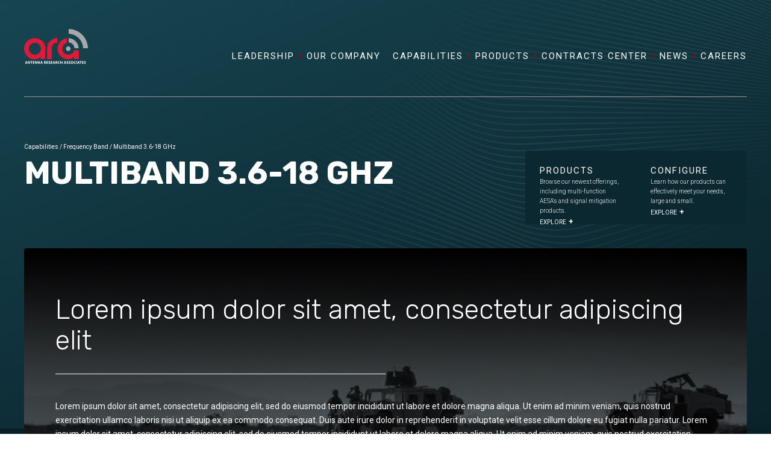

--- FILE ---
content_type: text/html; charset=UTF-8
request_url: https://ara-inc.com/capabilities/frequency-band/multiband-3-6-18-ghz/
body_size: 9201
content:
<!doctype html><html class="no-js" dir="ltr" lang="en-US"><head><meta name="theme-color" content="#82bd41" /><meta name="viewport" content="width=device-width, initial-scale=1" /><meta name="format-detection" content="telephone=no" /><meta http-equiv="Content-Type" content="text/html; charset=UTF-8" /><meta name="viewport" content="width=device-width, initial-scale=1" /><title>Multiband 3.6-18 GHz</title><meta name='robots' content='max-image-preview:large' /><style>img:is([sizes="auto" i], [sizes^="auto," i]) { contain-intrinsic-size: 3000px 1500px }</style><link rel='dns-prefetch' href='//www.googletagmanager.com' /><link rel="alternate" type="application/rss+xml" title="Antenna Research Associates, Inc. &raquo; Feed" href="https://ara-inc.com/feed/" /><link rel="alternate" type="application/rss+xml" title="Antenna Research Associates, Inc. &raquo; Comments Feed" href="https://ara-inc.com/comments/feed/" /><link rel="alternate" type="application/rss+xml" title="Antenna Research Associates, Inc. &raquo; Multiband 3.6-18 GHz Frequency Band Feed" href="https://ara-inc.com/capabilities/frequency-band/multiband-3-6-18-ghz/feed/" /><link rel="canonical" href="https://ara-inc.com/capabilities/frequency-band/multiband-3-6-18-ghz/" /><style id='wp-block-library-inline-css' type='text/css'>:root{--wp-admin-theme-color:#007cba;--wp-admin-theme-color--rgb:0,124,186;--wp-admin-theme-color-darker-10:#006ba1;--wp-admin-theme-color-darker-10--rgb:0,107,161;--wp-admin-theme-color-darker-20:#005a87;--wp-admin-theme-color-darker-20--rgb:0,90,135;--wp-admin-border-width-focus:2px;--wp-block-synced-color:#7a00df;--wp-block-synced-color--rgb:122,0,223;--wp-bound-block-color:var(--wp-block-synced-color)}@media (min-resolution:192dpi){:root{--wp-admin-border-width-focus:1.5px}}.wp-element-button{cursor:pointer}:root{--wp--preset--font-size--normal:16px;--wp--preset--font-size--huge:42px}:root .has-very-light-gray-background-color{background-color:#eee}:root .has-very-dark-gray-background-color{background-color:#313131}:root .has-very-light-gray-color{color:#eee}:root .has-very-dark-gray-color{color:#313131}:root .has-vivid-green-cyan-to-vivid-cyan-blue-gradient-background{background:linear-gradient(135deg,#00d084,#0693e3)}:root .has-purple-crush-gradient-background{background:linear-gradient(135deg,#34e2e4,#4721fb 50%,#ab1dfe)}:root .has-hazy-dawn-gradient-background{background:linear-gradient(135deg,#faaca8,#dad0ec)}:root .has-subdued-olive-gradient-background{background:linear-gradient(135deg,#fafae1,#67a671)}:root .has-atomic-cream-gradient-background{background:linear-gradient(135deg,#fdd79a,#004a59)}:root .has-nightshade-gradient-background{background:linear-gradient(135deg,#330968,#31cdcf)}:root .has-midnight-gradient-background{background:linear-gradient(135deg,#020381,#2874fc)}.has-regular-font-size{font-size:1em}.has-larger-font-size{font-size:2.625em}.has-normal-font-size{font-size:var(--wp--preset--font-size--normal)}.has-huge-font-size{font-size:var(--wp--preset--font-size--huge)}.has-text-align-center{text-align:center}.has-text-align-left{text-align:left}.has-text-align-right{text-align:right}#end-resizable-editor-section{display:none}.aligncenter{clear:both}.items-justified-left{justify-content:flex-start}.items-justified-center{justify-content:center}.items-justified-right{justify-content:flex-end}.items-justified-space-between{justify-content:space-between}.screen-reader-text{border:0;clip-path:inset(50%);height:1px;margin:-1px;overflow:hidden;padding:0;position:absolute;width:1px;word-wrap:normal!important}.screen-reader-text:focus{background-color:#ddd;clip-path:none;color:#444;display:block;font-size:1em;height:auto;left:5px;line-height:normal;padding:15px 23px 14px;text-decoration:none;top:5px;width:auto;z-index:100000}html :where(.has-border-color){border-style:solid}html :where([style*=border-top-color]){border-top-style:solid}html :where([style*=border-right-color]){border-right-style:solid}html :where([style*=border-bottom-color]){border-bottom-style:solid}html :where([style*=border-left-color]){border-left-style:solid}html :where([style*=border-width]){border-style:solid}html :where([style*=border-top-width]){border-top-style:solid}html :where([style*=border-right-width]){border-right-style:solid}html :where([style*=border-bottom-width]){border-bottom-style:solid}html :where([style*=border-left-width]){border-left-style:solid}html :where(img[class*=wp-image-]){height:auto;max-width:100%}:where(figure){margin:0 0 1em}html :where(.is-position-sticky){--wp-admin--admin-bar--position-offset:var(--wp-admin--admin-bar--height,0px)}@media screen and (max-width:600px){html :where(.is-position-sticky){--wp-admin--admin-bar--position-offset:0px}}</style><link rel='stylesheet' id='woocommerce-layout-css' href='https://ara-inc.com/wp-content/cache/autoptimize/autoptimize_single_e98f5279cacaef826050eb2595082e77.php?ver=10.4.3' type='text/css' media='all' /><link rel='stylesheet' id='woocommerce-smallscreen-css' href='https://ara-inc.com/wp-content/cache/autoptimize/autoptimize_single_59d266c0ea580aae1113acb3761f7ad5.php?ver=10.4.3' type='text/css' media='only screen and (max-width: 768px)' /><link rel='stylesheet' id='woocommerce-general-css' href='https://ara-inc.com/wp-content/cache/autoptimize/autoptimize_single_0a5cfa15a1c3bce6319a071a84e71e83.php?ver=10.4.3' type='text/css' media='all' /><style id='woocommerce-inline-inline-css' type='text/css'>.woocommerce form .form-row .required { visibility: visible; }</style><link rel='stylesheet' id='yith-infs-style-css' href='https://ara-inc.com/wp-content/cache/autoptimize/autoptimize_single_a61fe3b7f97b8771d6ff8a004d9ce983.php?ver=2.4.0' type='text/css' media='all' /><link rel='stylesheet' id='block-location-block-css' href='https://ara-inc.com/wp-content/themes/ara-radars/assets/dist/css/blocks/locations-block.min.css?ver=6.8.3' type='text/css' media='all' /><link rel='stylesheet' id='chronos-css' href='https://ara-inc.com/wp-content/themes/ara-radars/assets/dist/css/styles.min.css?ver=6.8.3' type='text/css' media='all' /><link rel='stylesheet' id='per_page-archive-term-css' href='https://ara-inc.com/wp-content/themes/ara-radars/assets/dist/css/per-page/archive-term.min.css?ver=6.8.3' type='text/css' media='all' /> <script defer type="text/javascript" src="https://ara-inc.com/wp-includes/js/jquery/jquery.min.js?ver=3.7.1" id="jquery-core-js"></script> <script defer type="text/javascript" src="https://ara-inc.com/wp-includes/js/jquery/jquery-migrate.min.js?ver=3.4.1" id="jquery-migrate-js"></script> <script type="text/javascript" src="https://ara-inc.com/wp-content/plugins/woocommerce/assets/js/jquery-blockui/jquery.blockUI.min.js?ver=2.7.0-wc.10.4.3" id="wc-jquery-blockui-js" defer="defer" data-wp-strategy="defer"></script> <script type="text/javascript" src="https://ara-inc.com/wp-content/plugins/woocommerce/assets/js/js-cookie/js.cookie.min.js?ver=2.1.4-wc.10.4.3" id="wc-js-cookie-js" defer="defer" data-wp-strategy="defer"></script> <script defer id="woocommerce-js-extra" src="[data-uri]"></script> <script type="text/javascript" src="https://ara-inc.com/wp-content/plugins/woocommerce/assets/js/frontend/woocommerce.min.js?ver=10.4.3" id="woocommerce-js" defer="defer" data-wp-strategy="defer"></script> <link rel="https://api.w.org/" href="https://ara-inc.com/wp-json/" /><link rel="EditURI" type="application/rsd+xml" title="RSD" href="https://ara-inc.com/xmlrpc.php?rsd" /><meta name="generator" content="Site Kit by Google 1.170.0" /><link rel="icon" href="https://ara-inc.com/wp-content/themes/genesis/images/favicon.ico" />  <script defer src="https://www.googletagmanager.com/gtag/js?id=G-VBL3ZLNKKW"></script> <script defer src="[data-uri]"></script> <link rel="Shortcut Icon" href="https://ara-inc.com/wp-content/themes/ara-radars/assets/dist/images/favicon/favicon.ico?01/21/26-07:01:52" type="image/x-icon" /><link rel="apple-touch-icon-precomposed" sizes="152x152" href="https://ara-inc.com/wp-content/themes/ara-radars/assets/dist/images/favicon/apple-touch-icon-152x152.png?01/21/26-07:01:52"/><link rel="apple-touch-icon-precomposed" sizes="144x144" href="https://ara-inc.com/wp-content/themes/ara-radars/assets/dist/images/favicon/apple-touch-icon-144x144.png?01/21/26-07:01:52" /><link rel="apple-touch-icon-precomposed" sizes="120x120" href="https://ara-inc.com/wp-content/themes/ara-radars/assets/dist/images/favicon/apple-touch-icon-120x120.png?01/21/26-07:01:52" /><link rel="apple-touch-icon-precomposed" sizes="114x114" href="https://ara-inc.com/wp-content/themes/ara-radars/assets/dist/images/favicon/apple-touch-icon-114x114.png?01/21/26-07:01:52" /><link rel="apple-touch-icon-precomposed" sizes="76x76" href="https://ara-inc.com/wp-content/themes/ara-radars/assets/dist/images/favicon/apple-touch-icon-76x76.png?01/21/26-07:01:52" /><link rel="apple-touch-icon-precomposed" sizes="72x72" href="https://ara-inc.com/wp-content/themes/ara-radars/assets/dist/images/favicon/apple-touch-icon-72x72.png?01/21/26-07:01:52" /><link rel="apple-touch-icon-precomposed" sizes="57x57" href="https://ara-inc.com/wp-content/themes/ara-radars/assets/dist/images/favicon/apple-touch-icon-57x57.png?01/21/26-07:01:52" /><link rel="apple-touch-icon-precomposed" href="https://ara-inc.com/wp-content/themes/ara-radars/assets/dist/images/favicon/apple-touch-icon.png?01/21/26-07:01:52" /><link rel="preconnect" href="https://fonts.googleapis.com"><link rel="preconnect" href="https://fonts.gstatic.com" crossorigin><link href="https://fonts.googleapis.com/css2?family=Roboto:wght@300;400;700&family=Rubik:wght@300;400;500;700&display=swap" rel="stylesheet"> <noscript><style>.woocommerce-product-gallery{ opacity: 1 !important; }</style></noscript></head><body class="archive tax-pa_frequency-band term-multiband-3-6-18-ghz term-184 wp-embed-responsive wp-theme-genesis wp-child-theme-ara-radars theme-genesis woocommerce woocommerce-page woocommerce-no-js header-full-width full-width-content genesis-breadcrumbs-hidden" itemscope itemtype="https://schema.org/WebPage"><div class="site-container"><header class="site-header" itemscope itemtype="https://schema.org/WPHeader"><div class="menu-overlay"></div><div class="site-header__inner"><div class="header-logo"> <a href="https://ara-inc.com" aria-label="Antenna Research Associates, Inc."><figure class="header-logo__img"><picture><source srcset="https://ara-inc.com/wp-content/uploads/2023/06/ARA-Logo@2x.png" type="image/png"><img 
 alt="" 
 width="210" 
 height="115" 
 loading="lazy"
 data-large_image="https://ara-inc.com/wp-content/uploads/2023/06/ARA-Logo@2x.png"
 data-large_image_width="http://210"
 data-large_image_height="http://115"></picture></figure> </a></div><div class="header-menu"><div class="header-menu__inner"><ul class="menu" data-id="0" data-depth="1" ><li  class="menu-item menu-item-type-post_type leadership " data-id="3424" > <a href="https://ara-inc.com/our-company/ara-leadership/" itemprop="url">Leadership</a></li><li  class="menu-item menu-item-type-post_type our-company menu-item-has-children has-contact-info" data-id="125" > <a href="https://ara-inc.com/our-company/" itemprop="url">Our Company</a></li><li  class="menu-item menu-item-type-custom capabilities menu-item-has-children " data-id="147" > <a  itemprop="url">Capabilities</a></li><li  class="menu-item menu-item-type-custom products menu-item-has-children " data-id="149" > <a href="/products/" itemprop="url">Products</a></li><li  class="menu-item menu-item-type-post_type contracts-center " data-id="3353" > <a href="https://ara-inc.com/contract-center/" itemprop="url">Contracts Center</a></li><li  class="menu-item menu-item-type-post_type news menu-item-has-children " data-id="25" > <a href="https://ara-inc.com/news/" itemprop="url">News</a></li><li  class="menu-item menu-item-type-post_type careers " data-id="130" > <a href="https://ara-inc.com/careers/" itemprop="url">Careers</a></li></ul><ul class="sub-menu level-1 our-company" data-id="125" data-depth="2" style="background-image: url(https://ara-inc.com/wp-content/uploads/2022/12/company.png);"><li  class="menu-item menu-item-type-post_type about-ara " data-id="126" > <a href="https://ara-inc.com/our-company/about-us/" itemprop="url">About ARA</a></li><li  class="menu-item menu-item-type-post_type quality-policy " data-id="3357" > <a href="https://ara-inc.com/our-company/quality-policy/" itemprop="url">Quality Policy</a></li><li  class="menu-item menu-item-type-post_type contact-us " data-id="2352" > <a href="https://ara-inc.com/our-company/contact-us/" itemprop="url">Contact Us</a></li><li class='company-info'><div class='social-networks'> <a href='https://www.linkedin.com/company/antenna-research-associates/' class='linkedin'>linkedin</a> <a href='https://www.facebook.com/AntennaResearchAssociates/' class='facebook'>facebook</a></div><div class='contact-info'> <a href='mailto:sales@ara-inc.com' class='email'>sales@ara-inc.com</a> <a href='tel:1-877-ARA-SALE' class='phone'>1-877-ARA-SALE</a></div><div class='small-links'> <a href='/privacy-policy/'>Privacy Policy</a> | <a href='/quality-policy/'>Quality Policy</a> | <a href='/sitemap/'>Sitemap</a></div><div class='copyright'> Copyright 2026 ANTENNA RESEARCH ASSOCIATES, INC., all rights reserved.</div></li></ul><ul class="sub-menu level-1 capabilities" data-id="147" data-depth="2" style="background-image: url(https://ara-inc.com/wp-content/uploads/2022/12/capabilities.png);"><li  class="menu-item menu-item-type-custom domains menu-item-has-children " data-id="2231" > <a  itemprop="url">Domains</a></li><li  class="menu-item menu-item-type-custom applications menu-item-has-children " data-id="2232" > <a  itemprop="url">Applications</a></li><li  class="menu-item menu-item-type-custom testing-services menu-item-has-children " data-id="2233" > <a  itemprop="url">Testing & Services</a></li><li  class="menu-item menu-item-type-post_type technological-solutions " data-id="1768" > <a href="https://ara-inc.com/capabilities/technological-differentiators/" itemprop="url">Technological Solutions</a></li><li  class="menu-item menu-item-type-post_type browse-capabilities accent-link" data-id="1598" > <a href="https://ara-inc.com/capabilities/" itemprop="url">Browse Capabilities</a></li></ul><ul class="sub-menu level-2 domains" data-id="2231" data-depth="3" ><li class="section-label"><span>Domains</span><div class="close"></div></li><li  class="menu-item menu-item-type-taxonomy air " data-id="117" > <a href="https://ara-inc.com/capabilities/domains/air/" itemprop="url">Air</a></li><li  class="menu-item menu-item-type-taxonomy land " data-id="116" > <a href="https://ara-inc.com/capabilities/domains/land/" itemprop="url">Land</a></li><li  class="menu-item menu-item-type-taxonomy sea " data-id="2230" > <a href="https://ara-inc.com/capabilities/domains/sea/" itemprop="url">Sea</a></li><li  class="menu-item menu-item-type-post_type browse-domains accent-link" data-id="115" > <a href="https://ara-inc.com/capabilities/domains/" itemprop="url">Browse Domains</a></li></ul><ul class="sub-menu level-2 applications" data-id="2232" data-depth="3" ><li class="section-label"><span>Applications</span><div class="close"></div></li><li  class="menu-item menu-item-type-taxonomy electronic-warfare menu-item-has-children " data-id="2355" > <a href="https://ara-inc.com/capabilities/applications/electronic-warfare/" itemprop="url">Electronic Warfare</a></li><li  class="menu-item menu-item-type-taxonomy milcom menu-item-has-children " data-id="2356" > <a href="https://ara-inc.com/capabilities/applications/milcom/" itemprop="url">MILCOM</a></li><li  class="menu-item menu-item-type-taxonomy radar menu-item-has-children " data-id="2357" > <a href="https://ara-inc.com/capabilities/applications/radar/" itemprop="url">RADAR</a></li><li  class="menu-item menu-item-type-taxonomy satcom menu-item-has-children " data-id="2358" > <a href="https://ara-inc.com/capabilities/applications/satcom/" itemprop="url">SATCOM</a></li><li  class="menu-item menu-item-type-post_type browse-applications accent-link" data-id="1585" > <a href="https://ara-inc.com/capabilities/applications/" itemprop="url">Browse Applications</a></li></ul><ul class="sub-menu level-3 electronic-warfare" data-id="2355" data-depth="4" ><li class="section-label"><span>Electronic Warfare</span><div class="close"></div></li><li  class="menu-item menu-item-type-taxonomy direction-finding " data-id="2525" > <a href="https://ara-inc.com/capabilities/product-type/direction-finding/" itemprop="url">Direction Finding</a></li><li  class="menu-item menu-item-type-taxonomy electronic-attack-sigint-spectrum " data-id="2741" > <a href="https://ara-inc.com/capabilities/product-type/electronic-attack-sigint-spectrum/" itemprop="url">Electronic Attack / SIGINT / Spectrum</a></li><li  class="menu-item menu-item-type-taxonomy electronic-counter-measure " data-id="2526" > <a href="https://ara-inc.com/capabilities/product-type/electronic-counter-measure/" itemprop="url">Electronic Counter Measure</a></li><li  class="menu-item menu-item-type-taxonomy elint " data-id="2527" > <a href="https://ara-inc.com/capabilities/product-type/elint/" itemprop="url">ELINT</a></li><li  class="menu-item menu-item-type-taxonomy interferometer-arrays " data-id="2530" > <a href="https://ara-inc.com/capabilities/product-type/interferometer-arrays/" itemprop="url">Interferometer Arrays</a></li><li  class="menu-item menu-item-type-taxonomy isr-arrays " data-id="2531" > <a href="https://ara-inc.com/capabilities/product-type/isr-arrays/" itemprop="url">ISR Arrays</a></li><li  class="menu-item menu-item-type-taxonomy law-enforcement-public-safety " data-id="2533" > <a href="https://ara-inc.com/capabilities/product-type/law-enforcement-public-safety/" itemprop="url">Law Enforcement / Public Safety</a></li><li  class="menu-item menu-item-type-taxonomy low-profile-conformal-phase-arrays " data-id="2376" > <a href="https://ara-inc.com/capabilities/product-type/low-profile-conformal-phase-arrays/" itemprop="url">Low Profile Conformal Phase Arrays</a></li><li  class="menu-item menu-item-type-taxonomy multiband-antennas " data-id="3013" > <a href="https://ara-inc.com/capabilities/product-type/multiband-antennas/" itemprop="url">Multiband Antennas</a></li><li  class="menu-item menu-item-type-taxonomy signal-mitigation-solutions " data-id="2541" > <a href="https://ara-inc.com/capabilities/product-type/signal-mitigation-solutions/" itemprop="url">Signal Mitigation Solutions</a></li><li  class="menu-item menu-item-type-taxonomy threat-emitter-simulation-systems " data-id="2544" > <a href="https://ara-inc.com/capabilities/product-type/threat-emitter-systems/" itemprop="url">Threat Emitter / Simulation Systems</a></li></ul><ul class="sub-menu level-3 milcom" data-id="2356" data-depth="4" ><li class="section-label"><span>MILCOM</span><div class="close"></div></li><li  class="menu-item menu-item-type-taxonomy communicationmilitary-comms " data-id="3188" > <a href="https://ara-inc.com/capabilities/product-type/communication-military-comms/" itemprop="url">Communication/Military Comms</a></li><li  class="menu-item menu-item-type-taxonomy conformal-arrays " data-id="2524" > <a href="https://ara-inc.com/capabilities/product-type/conformal-arrays/" itemprop="url">Conformal Arrays</a></li><li  class="menu-item menu-item-type-taxonomy gps-antennas " data-id="2529" > <a href="https://ara-inc.com/capabilities/product-type/gps-antennas/" itemprop="url">GPS Antennas</a></li><li  class="menu-item menu-item-type-taxonomy multiband-antennas " data-id="2536" > <a href="https://ara-inc.com/capabilities/product-type/multiband-antennas/" itemprop="url">Multiband Antennas</a></li><li  class="menu-item menu-item-type-taxonomy rf-distribution-systems " data-id="2539" > <a href="https://ara-inc.com/capabilities/product-type/rf-distribution-systems/" itemprop="url">RF Distribution Systems</a></li><li  class="menu-item menu-item-type-taxonomy smart-antennas " data-id="2542" > <a href="https://ara-inc.com/capabilities/product-type/smart-antennas/" itemprop="url">Smart Antennas</a></li><li  class="menu-item menu-item-type-taxonomy uhfsatcommuos-antennas " data-id="2546" > <a href="https://ara-inc.com/capabilities/product-type/uhf-muos-antennas/" itemprop="url">UHF/SATCOM/MUOS Antennas</a></li><li  class="menu-item menu-item-type-taxonomy weapon-data-links " data-id="2547" > <a href="https://ara-inc.com/capabilities/product-type/weapon-data-links/" itemprop="url">Weapon Data Links</a></li></ul><ul class="sub-menu level-3 radar" data-id="2357" data-depth="4" ><li class="section-label"><span>RADAR</span><div class="close"></div></li><li  class="menu-item menu-item-type-taxonomy aesa-cuas-systems " data-id="2521" > <a href="https://ara-inc.com/capabilities/product-type/aesa-c-uas-systems/" itemprop="url">AESA C-UAS Systems</a></li><li  class="menu-item menu-item-type-taxonomy aesa-missile-seekers " data-id="2522" > <a href="https://ara-inc.com/capabilities/product-type/aesa-missile-seekers/" itemprop="url">AESA Missile Seekers</a></li><li  class="menu-item menu-item-type-taxonomy aesa-tactical-iff " data-id="2523" > <a href="https://ara-inc.com/capabilities/product-type/aesa-tactical-iff/" itemprop="url">AESA Tactical IFF</a></li><li  class="menu-item menu-item-type-taxonomy multiband-feeds " data-id="2788" > <a href="https://ara-inc.com/capabilities/product-type/multiband-feeds/" itemprop="url">Multiband Feeds</a></li><li  class="menu-item menu-item-type-taxonomy parabolic-antennas " data-id="2537" > <a href="https://ara-inc.com/capabilities/product-type/parabolic-antennas/" itemprop="url">Parabolic Antennas</a></li><li  class="menu-item menu-item-type-taxonomy pesa-systems " data-id="2538" > <a href="https://ara-inc.com/capabilities/product-type/pesa-systems/" itemprop="url">PESA Systems</a></li><li  class="menu-item menu-item-type-taxonomy weather-information " data-id="2832" > <a href="https://ara-inc.com/capabilities/product-type/weather-information/" itemprop="url">Weather Information</a></li></ul><ul class="sub-menu level-3 satcom" data-id="2358" data-depth="4" ><li class="section-label"><span>SATCOM</span><div class="close"></div></li><li  class="menu-item menu-item-type-taxonomy gbs-receive-terminal " data-id="2528" > <a href="https://ara-inc.com/capabilities/product-type/gbs-receive-terminal/" itemprop="url">GBS Receive Terminal</a></li><li  class="menu-item menu-item-type-taxonomy multiband-feeds " data-id="2787" > <a href="https://ara-inc.com/capabilities/product-type/multiband-feeds/" itemprop="url">Multiband Feeds</a></li><li  class="menu-item menu-item-type-taxonomy multifunction-aesa " data-id="2535" > <a href="https://ara-inc.com/capabilities/product-type/multi-function-aesa/" itemprop="url">Multi-Function AESA</a></li><li  class="menu-item menu-item-type-taxonomy tactical-vsat-terminal " data-id="2543" > <a href="https://ara-inc.com/capabilities/product-type/tactical-vsat-terminal/" itemprop="url">Tactical VSAT Terminal</a></li></ul><ul class="sub-menu level-2 testing-services" data-id="2233" data-depth="3" ><li class="section-label"><span>Testing & Services</span><div class="close"></div></li><li  class="menu-item menu-item-type-post_type testing " data-id="145" > <a href="https://ara-inc.com/capabilities/testing-services/testing/" itemprop="url">Testing</a></li><li  class="menu-item menu-item-type-post_type repair " data-id="143" > <a href="https://ara-inc.com/capabilities/testing-services/repair/" itemprop="url">Repair</a></li><li  class="menu-item menu-item-type-post_type browse-testing-services accent-link" data-id="133" > <a href="https://ara-inc.com/capabilities/testing-services/" itemprop="url">Browse Testing & Services</a></li></ul><div class="sub-menu level-1 products" data-id="149" data-depth="2" style="background-image: url(https://ara-inc.com/wp-content/uploads/2022/12/products.png);"><ul><li  class="menu-item menu-item-type-taxonomy aesa-cuas-systems " data-id="2363" > <a href="https://ara-inc.com/capabilities/product-type/aesa-c-uas-systems/" itemprop="url">AESA C-UAS Systems</a></li><li  class="menu-item menu-item-type-taxonomy aesa-missile-seekers " data-id="2364" > <a href="https://ara-inc.com/capabilities/product-type/aesa-missile-seekers/" itemprop="url">AESA Missile Seekers</a></li><li  class="menu-item menu-item-type-taxonomy aesa-tactical-iff " data-id="2365" > <a href="https://ara-inc.com/capabilities/product-type/aesa-tactical-iff/" itemprop="url">AESA Tactical IFF</a></li><li  class="menu-item menu-item-type-taxonomy communicationmilitary-comms " data-id="3187" > <a href="https://ara-inc.com/capabilities/product-type/communication-military-comms/" itemprop="url">Communication/Military Comms</a></li><li  class="menu-item menu-item-type-taxonomy conformal-arrays " data-id="2366" > <a href="https://ara-inc.com/capabilities/product-type/conformal-arrays/" itemprop="url">Conformal Arrays</a></li><li  class="menu-item menu-item-type-taxonomy direction-finding " data-id="2367" > <a href="https://ara-inc.com/capabilities/product-type/direction-finding/" itemprop="url">Direction Finding</a></li><li  class="menu-item menu-item-type-taxonomy electronic-attack-sigint-spectrum " data-id="2742" > <a href="https://ara-inc.com/capabilities/product-type/electronic-attack-sigint-spectrum/" itemprop="url">Electronic Attack / SIGINT / Spectrum</a></li><li  class="menu-item menu-item-type-taxonomy electronic-counter-measure " data-id="2368" > <a href="https://ara-inc.com/capabilities/product-type/electronic-counter-measure/" itemprop="url">Electronic Counter Measure</a></li><li  class="menu-item menu-item-type-taxonomy elint " data-id="2369" > <a href="https://ara-inc.com/capabilities/product-type/elint/" itemprop="url">ELINT</a></li><li  class="menu-item menu-item-type-taxonomy gbs-receive-terminal " data-id="2370" > <a href="https://ara-inc.com/capabilities/product-type/gbs-receive-terminal/" itemprop="url">GBS Receive Terminal</a></li><li  class="menu-item menu-item-type-taxonomy gps-antennas " data-id="2371" > <a href="https://ara-inc.com/capabilities/product-type/gps-antennas/" itemprop="url">GPS Antennas</a></li><li  class="menu-item menu-item-type-taxonomy interferometer-arrays " data-id="2372" > <a href="https://ara-inc.com/capabilities/product-type/interferometer-arrays/" itemprop="url">Interferometer Arrays</a></li><li  class="menu-item menu-item-type-taxonomy isr-arrays " data-id="2373" > <a href="https://ara-inc.com/capabilities/product-type/isr-arrays/" itemprop="url">ISR Arrays</a></li><li  class="menu-item menu-item-type-taxonomy law-enforcement-public-safety " data-id="2375" > <a href="https://ara-inc.com/capabilities/product-type/law-enforcement-public-safety/" itemprop="url">Law Enforcement / Public Safety</a></li><li  class="menu-item menu-item-type-taxonomy multifunction-aesa " data-id="2377" > <a href="https://ara-inc.com/capabilities/product-type/multi-function-aesa/" itemprop="url">Multi-Function AESA</a></li><li  class="menu-item menu-item-type-taxonomy multiband-antennas " data-id="2378" > <a href="https://ara-inc.com/capabilities/product-type/multiband-antennas/" itemprop="url">Multiband Antennas</a></li><li  class="menu-item menu-item-type-taxonomy multiband-feeds " data-id="2786" > <a href="https://ara-inc.com/capabilities/product-type/multiband-feeds/" itemprop="url">Multiband Feeds</a></li><li  class="menu-item menu-item-type-taxonomy parabolic-antennas " data-id="2379" > <a href="https://ara-inc.com/capabilities/product-type/parabolic-antennas/" itemprop="url">Parabolic Antennas</a></li><li  class="menu-item menu-item-type-taxonomy pesa-systems " data-id="2380" > <a href="https://ara-inc.com/capabilities/product-type/pesa-systems/" itemprop="url">PESA Systems</a></li><li  class="menu-item menu-item-type-taxonomy rf-distribution-systems " data-id="2381" > <a href="https://ara-inc.com/capabilities/product-type/rf-distribution-systems/" itemprop="url">RF Distribution Systems</a></li><li  class="menu-item menu-item-type-taxonomy signal-mitigation-solutions " data-id="2383" > <a href="https://ara-inc.com/capabilities/product-type/signal-mitigation-solutions/" itemprop="url">Signal Mitigation Solutions</a></li><li  class="menu-item menu-item-type-taxonomy smart-antennas " data-id="2384" > <a href="https://ara-inc.com/capabilities/product-type/smart-antennas/" itemprop="url">Smart Antennas</a></li><li  class="menu-item menu-item-type-taxonomy tactical-vsat-terminal " data-id="2385" > <a href="https://ara-inc.com/capabilities/product-type/tactical-vsat-terminal/" itemprop="url">Tactical VSAT Terminal</a></li><li  class="menu-item menu-item-type-taxonomy threat-emitter-simulation-systems " data-id="2386" > <a href="https://ara-inc.com/capabilities/product-type/threat-emitter-systems/" itemprop="url">Threat Emitter / Simulation Systems</a></li><li  class="menu-item menu-item-type-taxonomy uhfsatcommuos-antennas " data-id="2388" > <a href="https://ara-inc.com/capabilities/product-type/uhf-muos-antennas/" itemprop="url">UHF/SATCOM/MUOS Antennas</a></li><li  class="menu-item menu-item-type-taxonomy weapon-data-links " data-id="2389" > <a href="https://ara-inc.com/capabilities/product-type/weapon-data-links/" itemprop="url">Weapon Data Links</a></li><li  class="menu-item menu-item-type-taxonomy weather-information " data-id="2831" > <a href="https://ara-inc.com/capabilities/product-type/weather-information/" itemprop="url">Weather Information</a></li><li  class="menu-item menu-item-type-post_type browse-products accent-link" data-id="120" > <a href="https://ara-inc.com/products/" itemprop="url">Browse Products</a></li><li class='configure-block'> <a href="/configure/" class="cta"><div class="title">Configure</div><div class="content">Learn how our products can effectively meet your needs, large and small.</div><div class="link"> <span>Explore</span></div> </a></li></div></ul><ul class="sub-menu level-1 news" data-id="25" data-depth="2" style="background-image: url(https://ara-inc.com/wp-content/uploads/2022/12/news.png);"><li  class="menu-item menu-item-type-custom featured-news " data-id="2360" > <a href="#" itemprop="url">Featured News</a></li><li class='featured-posts'><div class="posts"> <a class="post" href="https://ara-inc.com/2025/11/05/ara-appoints-adil-karim-as-chief-technology-officer-to-advance-next-generation-defense-technologies/"><div class="image"><figure class="attachment-post-thumbnail size-post-thumbnail wp-post-image"><picture><source srcset="https://ara-inc.com/wp-content/uploads/2025/08/Adil-Karim_press-release.jpg" type="image/jpg"><img 
 alt="" 
 width="1024" 
 height="394" 
 loading=""
 data-large_image="https://ara-inc.com/wp-content/uploads/2025/08/Adil-Karim_press-release.jpg"
 data-large_image_width="http://1024"
 data-large_image_height="http://394"></picture></figure></div><div class="content"><div class="title"> ARA Appoints Adil Karim as Chief Technology Officer to Advance Next-Generation Defense Technologies</div><div class="excerpt"></div><div class="link"> <span>Continue Reading</span></div></div> </a> <a class="post" href="https://ara-inc.com/2025/08/05/antenna-research-associates-appoints-ash-srivastava-as-cfo/"><div class="image"><figure class="attachment-post-thumbnail size-post-thumbnail wp-post-image"><picture><source srcset="https://ara-inc.com/wp-content/uploads/2025/08/ASh-Srivastava_press-release.jpg" type="image/jpg"><img 
 alt="" 
 width="1024" 
 height="394" 
 loading=""
 data-large_image="https://ara-inc.com/wp-content/uploads/2025/08/ASh-Srivastava_press-release.jpg"
 data-large_image_width="http://1024"
 data-large_image_height="http://394"></picture></figure></div><div class="content"><div class="title"> ARA Appoints Ash Srivastava as CFO</div><div class="excerpt"></div><div class="link"> <span>Continue Reading</span></div></div> </a> <a class="post" href="https://ara-inc.com/2025/02/03/darrick-francis-joins-antenna-research-associates-as-vice-president-of-operations/"><div class="image"><figure class="attachment-post-thumbnail size-post-thumbnail wp-post-image"><picture><source srcset="https://ara-inc.com/wp-content/uploads/2025/02/Francis.jpg" type="image/jpg"><img 
 alt="" 
 width="1024" 
 height="394" 
 loading=""
 data-large_image="https://ara-inc.com/wp-content/uploads/2025/02/Francis.jpg"
 data-large_image_width="http://1024"
 data-large_image_height="http://394"></picture></figure></div><div class="content"><div class="title"> Darrick Francis Joins Antenna Research Associates as Vice President of Operations</div><div class="excerpt"></div><div class="link"> <span>Continue Reading</span></div></div> </a> <a class="post" href="https://ara-inc.com/2024/11/19/antenna-research-associates-announces-appointments-of-larry-sala-and-rich-sorelle-to-its-board-of-directors/"><div class="image"></div><div class="content"><div class="title"> Antenna Research Associates Announces Appointments of Larry Sala and Rich Sorelle to its Board of Directors</div><div class="excerpt"></div><div class="link"> <span>Continue Reading</span></div></div> </a></div></li><li class="accent-link"> <a href="https://ara-inc.com/news/" itemprop="url">News Archive</a></li><style>.sub-menu.news {
        overflow-y: auto;
    }
    .menu-item.thought-leadership {
        margin-top: 30px;
        position: relative;
    }
    .menu-item.thought-leadership ul {
        margin: 0;
        padding: 0;
        list-style: none;
    }
    .menu-item.thought-leadership .accent-link {
        top: 0 !important;
    }
    .site-container .mobile-nav .sub-menu li.thought-leadership .posts a.post:nth-last-of-type(-n+1) {
        display: block !important;
    }
    @media (max-width: 768px) {
        .site-container .mobile-nav .sub-menu li.accent-link {
            position: relative !important;
            top: unset !important;
            left: unset !important;
            bottom: unset !important;
        }
    }</style><li class="menu-item menu-item-type-custom thought-leadership " data-id="9999"> <a href="#" itemprop="url">Thought Leadership</a><ul><li class='featured-posts'><div class="posts"> <a class="post" href="https://ara-inc.com/2025/10/23/meeting-the-call-for-sat-com-solutions-in-the-field/"><div class="image"><figure class="attachment-post-thumbnail size-post-thumbnail wp-post-image"><picture><source srcset="https://ara-inc.com/wp-content/uploads/2025/10/Portable-Sat-Com-Solutions.png" type="image/png"><img 
 alt="" 
 width="2016" 
 height="1512" 
 loading=""
 data-large_image="https://ara-inc.com/wp-content/uploads/2025/10/Portable-Sat-Com-Solutions.png"
 data-large_image_width="http://2016"
 data-large_image_height="http://1512"></picture></figure></div><div class="content"><div class="title"> Meeting the Call for Sat-Com Solutions in the Field</div><div class="excerpt"></div><div class="link"> <span>Continue Reading</span></div></div> </a></div></li><li class="accent-link"> <a href="https://ara-inc.com/category/thought-leadership/" itemprop="url">Thought Leadership Archive</a></li></ul></li></ul></div></div></div></header><div class="header-mobile-nav"><div class="mobile-nav__button"> <span></span></div></div><div class="mobile-nav" aria-haspopup="true" aria-expanded="false"><ul class="menu" data-id="0" data-depth="1" ><li  class="menu-item menu-item-type-post_type leadership " data-id="3424" > <a href="https://ara-inc.com/our-company/ara-leadership/" itemprop="url">Leadership</a></li><li  class="menu-item menu-item-type-post_type our-company menu-item-has-children has-contact-info" data-id="125" > <a href="https://ara-inc.com/our-company/" itemprop="url">Our Company</a></li><li  class="menu-item menu-item-type-custom capabilities menu-item-has-children " data-id="147" > <a  itemprop="url">Capabilities</a></li><li  class="menu-item menu-item-type-custom products menu-item-has-children " data-id="149" > <a href="/products/" itemprop="url">Products</a></li><li  class="menu-item menu-item-type-post_type contracts-center " data-id="3353" > <a href="https://ara-inc.com/contract-center/" itemprop="url">Contracts Center</a></li><li  class="menu-item menu-item-type-post_type news menu-item-has-children " data-id="25" > <a href="https://ara-inc.com/news/" itemprop="url">News</a></li><li  class="menu-item menu-item-type-post_type careers " data-id="130" > <a href="https://ara-inc.com/careers/" itemprop="url">Careers</a></li></ul><ul class="sub-menu level-1 our-company" data-id="125" data-depth="2" style="background-image: url(https://ara-inc.com/wp-content/uploads/2022/12/company.png);"><li  class="menu-item menu-item-type-post_type about-ara " data-id="126" > <a href="https://ara-inc.com/our-company/about-us/" itemprop="url">About ARA</a></li><li  class="menu-item menu-item-type-post_type quality-policy " data-id="3357" > <a href="https://ara-inc.com/our-company/quality-policy/" itemprop="url">Quality Policy</a></li><li  class="menu-item menu-item-type-post_type contact-us " data-id="2352" > <a href="https://ara-inc.com/our-company/contact-us/" itemprop="url">Contact Us</a></li><li class='company-info'><div class='social-networks'> <a href='https://www.linkedin.com/company/antenna-research-associates/' class='linkedin'>linkedin</a> <a href='https://www.facebook.com/AntennaResearchAssociates/' class='facebook'>facebook</a></div><div class='contact-info'> <a href='mailto:sales@ara-inc.com' class='email'>sales@ara-inc.com</a> <a href='tel:1-877-ARA-SALE' class='phone'>1-877-ARA-SALE</a></div><div class='small-links'> <a href='/privacy-policy/'>Privacy Policy</a> | <a href='/quality-policy/'>Quality Policy</a> | <a href='/sitemap/'>Sitemap</a></div><div class='copyright'> Copyright 2026 ANTENNA RESEARCH ASSOCIATES, INC., all rights reserved.</div></li></ul><ul class="sub-menu level-1 capabilities" data-id="147" data-depth="2" style="background-image: url(https://ara-inc.com/wp-content/uploads/2022/12/capabilities.png);"><li  class="menu-item menu-item-type-custom domains menu-item-has-children " data-id="2231" > <a  itemprop="url">Domains</a></li><li  class="menu-item menu-item-type-custom applications menu-item-has-children " data-id="2232" > <a  itemprop="url">Applications</a></li><li  class="menu-item menu-item-type-custom testing-services menu-item-has-children " data-id="2233" > <a  itemprop="url">Testing & Services</a></li><li  class="menu-item menu-item-type-post_type technological-solutions " data-id="1768" > <a href="https://ara-inc.com/capabilities/technological-differentiators/" itemprop="url">Technological Solutions</a></li><li  class="menu-item menu-item-type-post_type browse-capabilities accent-link" data-id="1598" > <a href="https://ara-inc.com/capabilities/" itemprop="url">Browse Capabilities</a></li></ul><ul class="sub-menu level-2 domains" data-id="2231" data-depth="3" ><li class="section-label"><span>Domains</span><div class="close"></div></li><li  class="menu-item menu-item-type-taxonomy air " data-id="117" > <a href="https://ara-inc.com/capabilities/domains/air/" itemprop="url">Air</a></li><li  class="menu-item menu-item-type-taxonomy land " data-id="116" > <a href="https://ara-inc.com/capabilities/domains/land/" itemprop="url">Land</a></li><li  class="menu-item menu-item-type-taxonomy sea " data-id="2230" > <a href="https://ara-inc.com/capabilities/domains/sea/" itemprop="url">Sea</a></li><li  class="menu-item menu-item-type-post_type browse-domains accent-link" data-id="115" > <a href="https://ara-inc.com/capabilities/domains/" itemprop="url">Browse Domains</a></li></ul><ul class="sub-menu level-2 applications" data-id="2232" data-depth="3" ><li class="section-label"><span>Applications</span><div class="close"></div></li><li  class="menu-item menu-item-type-taxonomy electronic-warfare menu-item-has-children " data-id="2355" > <a href="https://ara-inc.com/capabilities/applications/electronic-warfare/" itemprop="url">Electronic Warfare</a></li><li  class="menu-item menu-item-type-taxonomy milcom menu-item-has-children " data-id="2356" > <a href="https://ara-inc.com/capabilities/applications/milcom/" itemprop="url">MILCOM</a></li><li  class="menu-item menu-item-type-taxonomy radar menu-item-has-children " data-id="2357" > <a href="https://ara-inc.com/capabilities/applications/radar/" itemprop="url">RADAR</a></li><li  class="menu-item menu-item-type-taxonomy satcom menu-item-has-children " data-id="2358" > <a href="https://ara-inc.com/capabilities/applications/satcom/" itemprop="url">SATCOM</a></li><li  class="menu-item menu-item-type-post_type browse-applications accent-link" data-id="1585" > <a href="https://ara-inc.com/capabilities/applications/" itemprop="url">Browse Applications</a></li></ul><ul class="sub-menu level-3 electronic-warfare" data-id="2355" data-depth="4" ><li class="section-label"><span>Electronic Warfare</span><div class="close"></div></li><li  class="menu-item menu-item-type-taxonomy direction-finding " data-id="2525" > <a href="https://ara-inc.com/capabilities/product-type/direction-finding/" itemprop="url">Direction Finding</a></li><li  class="menu-item menu-item-type-taxonomy electronic-attack-sigint-spectrum " data-id="2741" > <a href="https://ara-inc.com/capabilities/product-type/electronic-attack-sigint-spectrum/" itemprop="url">Electronic Attack / SIGINT / Spectrum</a></li><li  class="menu-item menu-item-type-taxonomy electronic-counter-measure " data-id="2526" > <a href="https://ara-inc.com/capabilities/product-type/electronic-counter-measure/" itemprop="url">Electronic Counter Measure</a></li><li  class="menu-item menu-item-type-taxonomy elint " data-id="2527" > <a href="https://ara-inc.com/capabilities/product-type/elint/" itemprop="url">ELINT</a></li><li  class="menu-item menu-item-type-taxonomy interferometer-arrays " data-id="2530" > <a href="https://ara-inc.com/capabilities/product-type/interferometer-arrays/" itemprop="url">Interferometer Arrays</a></li><li  class="menu-item menu-item-type-taxonomy isr-arrays " data-id="2531" > <a href="https://ara-inc.com/capabilities/product-type/isr-arrays/" itemprop="url">ISR Arrays</a></li><li  class="menu-item menu-item-type-taxonomy law-enforcement-public-safety " data-id="2533" > <a href="https://ara-inc.com/capabilities/product-type/law-enforcement-public-safety/" itemprop="url">Law Enforcement / Public Safety</a></li><li  class="menu-item menu-item-type-taxonomy low-profile-conformal-phase-arrays " data-id="2376" > <a href="https://ara-inc.com/capabilities/product-type/low-profile-conformal-phase-arrays/" itemprop="url">Low Profile Conformal Phase Arrays</a></li><li  class="menu-item menu-item-type-taxonomy multiband-antennas " data-id="3013" > <a href="https://ara-inc.com/capabilities/product-type/multiband-antennas/" itemprop="url">Multiband Antennas</a></li><li  class="menu-item menu-item-type-taxonomy signal-mitigation-solutions " data-id="2541" > <a href="https://ara-inc.com/capabilities/product-type/signal-mitigation-solutions/" itemprop="url">Signal Mitigation Solutions</a></li><li  class="menu-item menu-item-type-taxonomy threat-emitter-simulation-systems " data-id="2544" > <a href="https://ara-inc.com/capabilities/product-type/threat-emitter-systems/" itemprop="url">Threat Emitter / Simulation Systems</a></li></ul><ul class="sub-menu level-3 milcom" data-id="2356" data-depth="4" ><li class="section-label"><span>MILCOM</span><div class="close"></div></li><li  class="menu-item menu-item-type-taxonomy communicationmilitary-comms " data-id="3188" > <a href="https://ara-inc.com/capabilities/product-type/communication-military-comms/" itemprop="url">Communication/Military Comms</a></li><li  class="menu-item menu-item-type-taxonomy conformal-arrays " data-id="2524" > <a href="https://ara-inc.com/capabilities/product-type/conformal-arrays/" itemprop="url">Conformal Arrays</a></li><li  class="menu-item menu-item-type-taxonomy gps-antennas " data-id="2529" > <a href="https://ara-inc.com/capabilities/product-type/gps-antennas/" itemprop="url">GPS Antennas</a></li><li  class="menu-item menu-item-type-taxonomy multiband-antennas " data-id="2536" > <a href="https://ara-inc.com/capabilities/product-type/multiband-antennas/" itemprop="url">Multiband Antennas</a></li><li  class="menu-item menu-item-type-taxonomy rf-distribution-systems " data-id="2539" > <a href="https://ara-inc.com/capabilities/product-type/rf-distribution-systems/" itemprop="url">RF Distribution Systems</a></li><li  class="menu-item menu-item-type-taxonomy smart-antennas " data-id="2542" > <a href="https://ara-inc.com/capabilities/product-type/smart-antennas/" itemprop="url">Smart Antennas</a></li><li  class="menu-item menu-item-type-taxonomy uhfsatcommuos-antennas " data-id="2546" > <a href="https://ara-inc.com/capabilities/product-type/uhf-muos-antennas/" itemprop="url">UHF/SATCOM/MUOS Antennas</a></li><li  class="menu-item menu-item-type-taxonomy weapon-data-links " data-id="2547" > <a href="https://ara-inc.com/capabilities/product-type/weapon-data-links/" itemprop="url">Weapon Data Links</a></li></ul><ul class="sub-menu level-3 radar" data-id="2357" data-depth="4" ><li class="section-label"><span>RADAR</span><div class="close"></div></li><li  class="menu-item menu-item-type-taxonomy aesa-cuas-systems " data-id="2521" > <a href="https://ara-inc.com/capabilities/product-type/aesa-c-uas-systems/" itemprop="url">AESA C-UAS Systems</a></li><li  class="menu-item menu-item-type-taxonomy aesa-missile-seekers " data-id="2522" > <a href="https://ara-inc.com/capabilities/product-type/aesa-missile-seekers/" itemprop="url">AESA Missile Seekers</a></li><li  class="menu-item menu-item-type-taxonomy aesa-tactical-iff " data-id="2523" > <a href="https://ara-inc.com/capabilities/product-type/aesa-tactical-iff/" itemprop="url">AESA Tactical IFF</a></li><li  class="menu-item menu-item-type-taxonomy multiband-feeds " data-id="2788" > <a href="https://ara-inc.com/capabilities/product-type/multiband-feeds/" itemprop="url">Multiband Feeds</a></li><li  class="menu-item menu-item-type-taxonomy parabolic-antennas " data-id="2537" > <a href="https://ara-inc.com/capabilities/product-type/parabolic-antennas/" itemprop="url">Parabolic Antennas</a></li><li  class="menu-item menu-item-type-taxonomy pesa-systems " data-id="2538" > <a href="https://ara-inc.com/capabilities/product-type/pesa-systems/" itemprop="url">PESA Systems</a></li><li  class="menu-item menu-item-type-taxonomy weather-information " data-id="2832" > <a href="https://ara-inc.com/capabilities/product-type/weather-information/" itemprop="url">Weather Information</a></li></ul><ul class="sub-menu level-3 satcom" data-id="2358" data-depth="4" ><li class="section-label"><span>SATCOM</span><div class="close"></div></li><li  class="menu-item menu-item-type-taxonomy gbs-receive-terminal " data-id="2528" > <a href="https://ara-inc.com/capabilities/product-type/gbs-receive-terminal/" itemprop="url">GBS Receive Terminal</a></li><li  class="menu-item menu-item-type-taxonomy multiband-feeds " data-id="2787" > <a href="https://ara-inc.com/capabilities/product-type/multiband-feeds/" itemprop="url">Multiband Feeds</a></li><li  class="menu-item menu-item-type-taxonomy multifunction-aesa " data-id="2535" > <a href="https://ara-inc.com/capabilities/product-type/multi-function-aesa/" itemprop="url">Multi-Function AESA</a></li><li  class="menu-item menu-item-type-taxonomy tactical-vsat-terminal " data-id="2543" > <a href="https://ara-inc.com/capabilities/product-type/tactical-vsat-terminal/" itemprop="url">Tactical VSAT Terminal</a></li></ul><ul class="sub-menu level-2 testing-services" data-id="2233" data-depth="3" ><li class="section-label"><span>Testing & Services</span><div class="close"></div></li><li  class="menu-item menu-item-type-post_type testing " data-id="145" > <a href="https://ara-inc.com/capabilities/testing-services/testing/" itemprop="url">Testing</a></li><li  class="menu-item menu-item-type-post_type repair " data-id="143" > <a href="https://ara-inc.com/capabilities/testing-services/repair/" itemprop="url">Repair</a></li><li  class="menu-item menu-item-type-post_type browse-testing-services accent-link" data-id="133" > <a href="https://ara-inc.com/capabilities/testing-services/" itemprop="url">Browse Testing & Services</a></li></ul><div class="sub-menu level-1 products" data-id="149" data-depth="2" style="background-image: url(https://ara-inc.com/wp-content/uploads/2022/12/products.png);"><ul><li  class="menu-item menu-item-type-taxonomy aesa-cuas-systems " data-id="2363" > <a href="https://ara-inc.com/capabilities/product-type/aesa-c-uas-systems/" itemprop="url">AESA C-UAS Systems</a></li><li  class="menu-item menu-item-type-taxonomy aesa-missile-seekers " data-id="2364" > <a href="https://ara-inc.com/capabilities/product-type/aesa-missile-seekers/" itemprop="url">AESA Missile Seekers</a></li><li  class="menu-item menu-item-type-taxonomy aesa-tactical-iff " data-id="2365" > <a href="https://ara-inc.com/capabilities/product-type/aesa-tactical-iff/" itemprop="url">AESA Tactical IFF</a></li><li  class="menu-item menu-item-type-taxonomy communicationmilitary-comms " data-id="3187" > <a href="https://ara-inc.com/capabilities/product-type/communication-military-comms/" itemprop="url">Communication/Military Comms</a></li><li  class="menu-item menu-item-type-taxonomy conformal-arrays " data-id="2366" > <a href="https://ara-inc.com/capabilities/product-type/conformal-arrays/" itemprop="url">Conformal Arrays</a></li><li  class="menu-item menu-item-type-taxonomy direction-finding " data-id="2367" > <a href="https://ara-inc.com/capabilities/product-type/direction-finding/" itemprop="url">Direction Finding</a></li><li  class="menu-item menu-item-type-taxonomy electronic-attack-sigint-spectrum " data-id="2742" > <a href="https://ara-inc.com/capabilities/product-type/electronic-attack-sigint-spectrum/" itemprop="url">Electronic Attack / SIGINT / Spectrum</a></li><li  class="menu-item menu-item-type-taxonomy electronic-counter-measure " data-id="2368" > <a href="https://ara-inc.com/capabilities/product-type/electronic-counter-measure/" itemprop="url">Electronic Counter Measure</a></li><li  class="menu-item menu-item-type-taxonomy elint " data-id="2369" > <a href="https://ara-inc.com/capabilities/product-type/elint/" itemprop="url">ELINT</a></li><li  class="menu-item menu-item-type-taxonomy gbs-receive-terminal " data-id="2370" > <a href="https://ara-inc.com/capabilities/product-type/gbs-receive-terminal/" itemprop="url">GBS Receive Terminal</a></li><li  class="menu-item menu-item-type-taxonomy gps-antennas " data-id="2371" > <a href="https://ara-inc.com/capabilities/product-type/gps-antennas/" itemprop="url">GPS Antennas</a></li><li  class="menu-item menu-item-type-taxonomy interferometer-arrays " data-id="2372" > <a href="https://ara-inc.com/capabilities/product-type/interferometer-arrays/" itemprop="url">Interferometer Arrays</a></li><li  class="menu-item menu-item-type-taxonomy isr-arrays " data-id="2373" > <a href="https://ara-inc.com/capabilities/product-type/isr-arrays/" itemprop="url">ISR Arrays</a></li><li  class="menu-item menu-item-type-taxonomy law-enforcement-public-safety " data-id="2375" > <a href="https://ara-inc.com/capabilities/product-type/law-enforcement-public-safety/" itemprop="url">Law Enforcement / Public Safety</a></li><li  class="menu-item menu-item-type-taxonomy multifunction-aesa " data-id="2377" > <a href="https://ara-inc.com/capabilities/product-type/multi-function-aesa/" itemprop="url">Multi-Function AESA</a></li><li  class="menu-item menu-item-type-taxonomy multiband-antennas " data-id="2378" > <a href="https://ara-inc.com/capabilities/product-type/multiband-antennas/" itemprop="url">Multiband Antennas</a></li><li  class="menu-item menu-item-type-taxonomy multiband-feeds " data-id="2786" > <a href="https://ara-inc.com/capabilities/product-type/multiband-feeds/" itemprop="url">Multiband Feeds</a></li><li  class="menu-item menu-item-type-taxonomy parabolic-antennas " data-id="2379" > <a href="https://ara-inc.com/capabilities/product-type/parabolic-antennas/" itemprop="url">Parabolic Antennas</a></li><li  class="menu-item menu-item-type-taxonomy pesa-systems " data-id="2380" > <a href="https://ara-inc.com/capabilities/product-type/pesa-systems/" itemprop="url">PESA Systems</a></li><li  class="menu-item menu-item-type-taxonomy rf-distribution-systems " data-id="2381" > <a href="https://ara-inc.com/capabilities/product-type/rf-distribution-systems/" itemprop="url">RF Distribution Systems</a></li><li  class="menu-item menu-item-type-taxonomy signal-mitigation-solutions " data-id="2383" > <a href="https://ara-inc.com/capabilities/product-type/signal-mitigation-solutions/" itemprop="url">Signal Mitigation Solutions</a></li><li  class="menu-item menu-item-type-taxonomy smart-antennas " data-id="2384" > <a href="https://ara-inc.com/capabilities/product-type/smart-antennas/" itemprop="url">Smart Antennas</a></li><li  class="menu-item menu-item-type-taxonomy tactical-vsat-terminal " data-id="2385" > <a href="https://ara-inc.com/capabilities/product-type/tactical-vsat-terminal/" itemprop="url">Tactical VSAT Terminal</a></li><li  class="menu-item menu-item-type-taxonomy threat-emitter-simulation-systems " data-id="2386" > <a href="https://ara-inc.com/capabilities/product-type/threat-emitter-systems/" itemprop="url">Threat Emitter / Simulation Systems</a></li><li  class="menu-item menu-item-type-taxonomy uhfsatcommuos-antennas " data-id="2388" > <a href="https://ara-inc.com/capabilities/product-type/uhf-muos-antennas/" itemprop="url">UHF/SATCOM/MUOS Antennas</a></li><li  class="menu-item menu-item-type-taxonomy weapon-data-links " data-id="2389" > <a href="https://ara-inc.com/capabilities/product-type/weapon-data-links/" itemprop="url">Weapon Data Links</a></li><li  class="menu-item menu-item-type-taxonomy weather-information " data-id="2831" > <a href="https://ara-inc.com/capabilities/product-type/weather-information/" itemprop="url">Weather Information</a></li><li  class="menu-item menu-item-type-post_type browse-products accent-link" data-id="120" > <a href="https://ara-inc.com/products/" itemprop="url">Browse Products</a></li><li class='configure-block'> <a href="/configure/" class="cta"><div class="title">Configure</div><div class="content">Learn how our products can effectively meet your needs, large and small.</div><div class="link"> <span>Explore</span></div> </a></li></div></ul><ul class="sub-menu level-1 news" data-id="25" data-depth="2" style="background-image: url(https://ara-inc.com/wp-content/uploads/2022/12/news.png);"><li  class="menu-item menu-item-type-custom featured-news " data-id="2360" > <a href="#" itemprop="url">Featured News</a></li><li class='featured-posts'><div class="posts"> <a class="post" href="https://ara-inc.com/2025/11/05/ara-appoints-adil-karim-as-chief-technology-officer-to-advance-next-generation-defense-technologies/"><div class="image"><figure class="attachment-post-thumbnail size-post-thumbnail wp-post-image"><picture><source srcset="https://ara-inc.com/wp-content/uploads/2025/08/Adil-Karim_press-release.jpg" type="image/jpg"><img 
 alt="" 
 width="1024" 
 height="394" 
 loading=""
 data-large_image="https://ara-inc.com/wp-content/uploads/2025/08/Adil-Karim_press-release.jpg"
 data-large_image_width="http://1024"
 data-large_image_height="http://394"></picture></figure></div><div class="content"><div class="title"> ARA Appoints Adil Karim as Chief Technology Officer to Advance Next-Generation Defense Technologies</div><div class="excerpt"></div><div class="link"> <span>Continue Reading</span></div></div> </a> <a class="post" href="https://ara-inc.com/2025/08/05/antenna-research-associates-appoints-ash-srivastava-as-cfo/"><div class="image"><figure class="attachment-post-thumbnail size-post-thumbnail wp-post-image"><picture><source srcset="https://ara-inc.com/wp-content/uploads/2025/08/ASh-Srivastava_press-release.jpg" type="image/jpg"><img 
 alt="" 
 width="1024" 
 height="394" 
 loading=""
 data-large_image="https://ara-inc.com/wp-content/uploads/2025/08/ASh-Srivastava_press-release.jpg"
 data-large_image_width="http://1024"
 data-large_image_height="http://394"></picture></figure></div><div class="content"><div class="title"> ARA Appoints Ash Srivastava as CFO</div><div class="excerpt"></div><div class="link"> <span>Continue Reading</span></div></div> </a> <a class="post" href="https://ara-inc.com/2025/02/03/darrick-francis-joins-antenna-research-associates-as-vice-president-of-operations/"><div class="image"><figure class="attachment-post-thumbnail size-post-thumbnail wp-post-image"><picture><source srcset="https://ara-inc.com/wp-content/uploads/2025/02/Francis.jpg" type="image/jpg"><img 
 alt="" 
 width="1024" 
 height="394" 
 loading=""
 data-large_image="https://ara-inc.com/wp-content/uploads/2025/02/Francis.jpg"
 data-large_image_width="http://1024"
 data-large_image_height="http://394"></picture></figure></div><div class="content"><div class="title"> Darrick Francis Joins Antenna Research Associates as Vice President of Operations</div><div class="excerpt"></div><div class="link"> <span>Continue Reading</span></div></div> </a> <a class="post" href="https://ara-inc.com/2024/11/19/antenna-research-associates-announces-appointments-of-larry-sala-and-rich-sorelle-to-its-board-of-directors/"><div class="image"></div><div class="content"><div class="title"> Antenna Research Associates Announces Appointments of Larry Sala and Rich Sorelle to its Board of Directors</div><div class="excerpt"></div><div class="link"> <span>Continue Reading</span></div></div> </a></div></li><li class="accent-link"> <a href="https://ara-inc.com/news/" itemprop="url">News Archive</a></li><style>.sub-menu.news {
        overflow-y: auto;
    }
    .menu-item.thought-leadership {
        margin-top: 30px;
        position: relative;
    }
    .menu-item.thought-leadership ul {
        margin: 0;
        padding: 0;
        list-style: none;
    }
    .menu-item.thought-leadership .accent-link {
        top: 0 !important;
    }
    .site-container .mobile-nav .sub-menu li.thought-leadership .posts a.post:nth-last-of-type(-n+1) {
        display: block !important;
    }
    @media (max-width: 768px) {
        .site-container .mobile-nav .sub-menu li.accent-link {
            position: relative !important;
            top: unset !important;
            left: unset !important;
            bottom: unset !important;
        }
    }</style><li class="menu-item menu-item-type-custom thought-leadership " data-id="9999"> <a href="#" itemprop="url">Thought Leadership</a><ul><li class='featured-posts'><div class="posts"> <a class="post" href="https://ara-inc.com/2025/10/23/meeting-the-call-for-sat-com-solutions-in-the-field/"><div class="image"><figure class="attachment-post-thumbnail size-post-thumbnail wp-post-image"><picture><source srcset="https://ara-inc.com/wp-content/uploads/2025/10/Portable-Sat-Com-Solutions.png" type="image/png"><img 
 alt="" 
 width="2016" 
 height="1512" 
 loading=""
 data-large_image="https://ara-inc.com/wp-content/uploads/2025/10/Portable-Sat-Com-Solutions.png"
 data-large_image_width="http://2016"
 data-large_image_height="http://1512"></picture></figure></div><div class="content"><div class="title"> Meeting the Call for Sat-Com Solutions in the Field</div><div class="excerpt"></div><div class="link"> <span>Continue Reading</span></div></div> </a></div></li><li class="accent-link"> <a href="https://ara-inc.com/category/thought-leadership/" itemprop="url">Thought Leadership Archive</a></li></ul></li></ul></div><header class="page-header"><div class="columns"><div class="col-1"><div class="breadcrumbs"> <a href="https://ara-inc.com/capabilities/">Capabilities</a>/<a href="https://ara-inc.com/capabilities/frequency-band">Frequency Band</a>/<span>Multiband 3.6-18 GHz</span></div><h1>Multiband 3.6-18 GHz</h1><div class="description"></div></div><div class="col-2"> <a href="/products/" class="cta"><div class="title">Products</div><div class="content">Browse our newest offerings, including multi-function AESA's and signal mitigation products.</div><div class="link"> <span>explore</span></div> </a> <a href="/configure/" class="cta"><div class="title">Configure</div><div class="content">Learn how our products can effectively meet your needs, large and small.</div><div class="link"> <span>explore</span></div> </a></div></div><div class="archive-callout" style="background-image: url(https://ara-inc.com/wp-content/uploads/2022/12/callout.jpg);"><div class="archive-callout__inner"><h2 class="title">Lorem ipsum dolor sit amet, consectetur adipiscing elit</h2><div class="content"> Lorem ipsum dolor sit amet, consectetur adipiscing elit, sed do eiusmod tempor incididunt ut labore et dolore magna aliqua. Ut enim ad minim veniam, quis nostrud exercitation ullamco laboris nisi ut aliquip ex ea commodo consequat. Duis aute irure dolor in reprehenderit in voluptate velit esse cillum dolore eu fugiat nulla pariatur.  Lorem ipsum dolor sit amet, consectetur adipiscing elit, sed do eiusmod tempor incididunt ut labore et dolore magna aliqua. Ut enim ad minim veniam, quis nostrud exercitation ullamco laboris nisi ut aliquip ex ea commodo consequat. Duis aute irure dolor in reprehenderit in voluptate velit esse cillum dolore eu fugiat nulla pariatur.</div></div></div></header><div class="site-inner"><main class="content"><div class="product-listing"><div class="product-listing__inner"><ul class="products"><li class="entry product type-product post-2962 status-publish first instock product_cat-uncategorized has-post-thumbnail shipping-taxable product-type-simple"> <a href="https://ara-inc.com/product/c0731-800/" class="woocommerce-LoopProduct-link woocommerce-loop-product__link"><figure class="attachment-woocommerce_thumbnail size-woocommerce_thumbnail"><picture><source srcset="https://ara-inc.com/wp-content/uploads/2023/05/C0731-800-300x300.jpg" type="image/jpg"><img 
 alt="C0731-800" 
 width="300" 
 height="300" 
 loading="lazy"
 data-large_image="https://ara-inc.com/wp-content/uploads/2023/05/C0731-800.jpg"
 data-large_image_width="http://1693"
 data-large_image_height="http://890"></picture></figure><h2 class="woocommerce-loop-product__title">C0731-800</h2></a><a href="https://ara-inc.com/product/c0731-800/" aria-describedby="woocommerce_loop_add_to_cart_link_describedby_2962" data-quantity="1" class="button product_type_simple" data-product_id="2962" data-product_sku="" aria-label="Read more about &ldquo;C0731-800&rdquo;" rel="nofollow" data-success_message="">More Information</a> <span id="woocommerce_loop_add_to_cart_link_describedby_2962" class="screen-reader-text"> </span></li></ul></div></div></main></div><footer class="site-footer" itemscope itemtype="https://schema.org/WPFooter"><div class="site-footer__inner"><div class="footer-row-1"><div class="logo"> <a href="https://ara-inc.com" aria-label="Antenna Research Associates, Inc."><figure class="footer-logo"><picture><source srcset="https://ara-inc.com/wp-content/uploads/2023/06/ARA-Logo@2x.png" type="image/png"><img 
 alt="" 
 width="210" 
 height="115" 
 loading="lazy"
 data-large_image="https://ara-inc.com/wp-content/uploads/2023/06/ARA-Logo@2x.png"
 data-large_image_width="http://210"
 data-large_image_height="http://115"></picture></figure> </a></div><div class="contact"><div class='social-networks'> <a href='https://www.linkedin.com/company/antenna-research-associates/' class='linkedin'>linkedin</a> <a href='https://www.facebook.com/AntennaResearchAssociates/' class='facebook'>facebook</a></div><div class='contact-info'> <a href='mailto:sales@ara-inc.com' class='email'>sales@ara-inc.com</a> <a href='tel:1-877-ARA-SALE' class='phone'>1-877-ARA-SALE</a></div></div></div><div class="footer-row-2"><div class="links"> <a href='/privacy-policy/'>Privacy Policy</a> | <a href='/quality-policy/'>Quality Policy</a> | <a href='/sitemap/'>Sitemap</a></div><div class='copyright'> Copyright 2026 ANTENNA RESEARCH ASSOCIATES, INC., all rights reserved.</div></div></div></footer></div><script type="speculationrules">{"prefetch":[{"source":"document","where":{"and":[{"href_matches":"\/*"},{"not":{"href_matches":["\/wp-*.php","\/wp-admin\/*","\/wp-content\/uploads\/*","\/wp-content\/*","\/wp-content\/plugins\/*","\/wp-content\/themes\/ara-radars\/*","\/wp-content\/themes\/genesis\/*","\/*\\?(.+)"]}},{"not":{"selector_matches":"a[rel~=\"nofollow\"]"}},{"not":{"selector_matches":".no-prefetch, .no-prefetch a"}}]},"eagerness":"conservative"}]}</script> <script defer src="[data-uri]"></script> <link rel='stylesheet' id='wc-blocks-style-css' href='https://ara-inc.com/wp-content/cache/autoptimize/autoptimize_single_e2d671c403c7e2bd09b3b298c748d0db.php?ver=wc-10.4.3' type='text/css' media='all' /> <script defer type="text/javascript" src="https://ara-inc.com/wp-content/plugins/yith-infinite-scrolling/assets/js/yith.infinitescroll.min.js?ver=2.4.0" id="yith-infinitescroll-js"></script> <script defer id="yith-infs-js-extra" src="[data-uri]"></script> <script defer type="text/javascript" src="https://ara-inc.com/wp-content/plugins/yith-infinite-scrolling/assets/js/yith-infs.min.js?ver=2.4.0" id="yith-infs-js"></script> <script defer type="text/javascript" src="https://ara-inc.com/wp-content/plugins/woocommerce/assets/js/sourcebuster/sourcebuster.min.js?ver=10.4.3" id="sourcebuster-js-js"></script> <script defer id="wc-order-attribution-js-extra" src="[data-uri]"></script> <script defer type="text/javascript" src="https://ara-inc.com/wp-content/plugins/woocommerce/assets/js/frontend/order-attribution.min.js?ver=10.4.3" id="wc-order-attribution-js"></script> <script defer type="text/javascript" src="https://ara-inc.com/wp-content/themes/ara-radars/assets/dist/js/javascript.min.js?ver=6.8.3" id="chronos-js"></script> <script>(function(){function c(){var b=a.contentDocument||a.contentWindow.document;if(b){var d=b.createElement('script');d.innerHTML="window.__CF$cv$params={r:'9c191004cec3dafe',t:'MTc2OTAyMjExMi4wMDAwMDA='};var a=document.createElement('script');a.nonce='';a.src='/cdn-cgi/challenge-platform/scripts/jsd/main.js';document.getElementsByTagName('head')[0].appendChild(a);";b.getElementsByTagName('head')[0].appendChild(d)}}if(document.body){var a=document.createElement('iframe');a.height=1;a.width=1;a.style.position='absolute';a.style.top=0;a.style.left=0;a.style.border='none';a.style.visibility='hidden';document.body.appendChild(a);if('loading'!==document.readyState)c();else if(window.addEventListener)document.addEventListener('DOMContentLoaded',c);else{var e=document.onreadystatechange||function(){};document.onreadystatechange=function(b){e(b);'loading'!==document.readyState&&(document.onreadystatechange=e,c())}}}})();</script></body></html>

--- FILE ---
content_type: text/css
request_url: https://ara-inc.com/wp-content/themes/ara-radars/assets/dist/css/blocks/locations-block.min.css?ver=6.8.3
body_size: 101
content:
.wp-block-locations-block__inner .locations{display:grid;gap:15px;grid-template-columns:repeat(3,1fr)}.wp-block-locations-block__inner .locations .location{background:#dae0e2;border-radius:4px;display:flex;flex-flow:column;overflow:hidden}.wp-block-locations-block__inner .locations .location .image{background:#9aa6aa;border-radius:4px;min-height:260px;overflow:hidden;width:100%}.wp-block-locations-block__inner .locations .location .image img{display:block;height:auto;width:100%}.wp-block-locations-block__inner .locations .location .content{padding:20px}.wp-block-locations-block__inner .locations .location .content .title{color:#0b2730;font-family:Rubik,sans-serif;font-size:24px;font-weight:400;margin-bottom:14px;text-transform:uppercase}.wp-block-locations-block__inner .locations .location .content .facility-info{color:#111516;font-family:Roboto;font-size:14px;font-weight:400;line-height:23px}.wp-block-locations-block__inner .locations .location .content .facility-info a{color:#111516;text-decoration:underline}.wp-block-locations-block__inner .locations .location address{border-top:1px solid #9aa6aa;color:#111516;font-family:Rubik,sans-serif;font-size:19px;font-style:normal;font-weight:400;margin-top:auto;padding:20px}.wp-block-locations-block__inner .locations .location.no-image .content{margin-top:auto}.wp-block-locations-block__inner .locations .location.no-image address{margin-top:0}@media (max-width:1024px){.wp-block-locations-block__inner .locations{grid-template-columns:repeat(2,1fr)}.wp-block-locations-block__inner .locations .location .image{min-height:unset}.wp-block-locations-block__inner .locations .location .image img{width:100%}}@media (max-width:640px){.wp-block-locations-block__inner .locations{grid-template-columns:1fr}}


--- FILE ---
content_type: text/css
request_url: https://ara-inc.com/wp-content/themes/ara-radars/assets/dist/css/styles.min.css?ver=6.8.3
body_size: 5732
content:
html{-webkit-text-size-adjust:100%;line-height:1.15}body{margin:0}main{display:block}h1{font-size:2em;margin:.67em 0}hr{box-sizing:content-box;height:0;overflow:visible}pre{font-family:monospace,monospace;font-size:1em}a{background-color:transparent}abbr[title]{border-bottom:none;text-decoration:underline;-webkit-text-decoration:underline dotted;text-decoration:underline dotted}b,strong{font-weight:bolder}code,kbd,samp{font-family:monospace,monospace;font-size:1em}small{font-size:80%}sub,sup{font-size:75%;line-height:0;position:relative;vertical-align:baseline}sub{bottom:-.25em}sup{top:-.5em}img{border-style:none}button,input,optgroup,select,textarea{font-family:inherit;font-size:100%;line-height:1.15;margin:0}button,input{overflow:visible}button,select{text-transform:none}[type=button],[type=reset],[type=submit],button{-webkit-appearance:button}[type=button]::-moz-focus-inner,[type=reset]::-moz-focus-inner,[type=submit]::-moz-focus-inner,button::-moz-focus-inner{border-style:none;padding:0}[type=button]:-moz-focusring,[type=reset]:-moz-focusring,[type=submit]:-moz-focusring,button:-moz-focusring{outline:1px dotted ButtonText}fieldset{padding:.35em .75em .625em}legend{box-sizing:border-box;color:inherit;display:table;max-width:100%;padding:0;white-space:normal}progress{vertical-align:baseline}textarea{overflow:auto}[type=checkbox],[type=radio]{box-sizing:border-box;padding:0}[type=number]::-webkit-inner-spin-button,[type=number]::-webkit-outer-spin-button{height:auto}[type=search]{-webkit-appearance:textfield;outline-offset:-2px}[type=search]::-webkit-search-decoration{-webkit-appearance:none}::-webkit-file-upload-button{-webkit-appearance:button;font:inherit}details{display:block}summary{display:list-item}[hidden],template{display:none}img{height:auto;max-width:100%}.button{background-color:#0b2730;border:1px solid #0b2730;border-radius:4px;box-sizing:border-box;color:#fff;display:inline-flex!important;flex-flow:column nowrap;font-family:Roboto,sans-serif;font-size:.9375rem;height:40px;justify-content:center;letter-spacing:2px;padding:0 30px;position:relative;text-transform:uppercase;-webkit-user-select:none;-moz-user-select:none;user-select:none;white-space:nowrap}.button:active,.button:focus,.button:hover{background-color:#990e0e;border-color:#990e0e}body .site-container .site-footer__inner .footer-menu__inner{background-color:#008b8b}body .site-container .site-footer__inner .footer-extra__inner{background-color:#deb887}body .site-container .site-copyright{background-color:#00008b;color:#fff}body .site-container .site-copyright:before{border-left:1px solid red;content:"";height:100%;left:0;position:absolute;top:0;z-index:10}body .site-container .site-copyright:after{border-right:1px solid red;content:"";height:100%;position:absolute;right:0;top:0;z-index:10}body{font-family:Roboto,sans-serif}body *{box-sizing:border-box}body.locked{overflow:hidden}h1,h2,h3,h4,h5,h6{font-family:Rubik,sans-serif}h1{font-size:3.3125em;font-weight:700;letter-spacing:0;text-transform:uppercase}@media (max-width:768px){h1{font-size:1.625em}}h2{font-size:2.5em;font-weight:300}h3{font-size:1.5em}h3,h4,h5,h6{font-weight:400;text-transform:uppercase}h4,h5,h6{font-size:1.3125em}h5,h6{text-transform:none}a{text-decoration:none;transition:all .35s ease-in-out}a:hover{color:#dae0e2}b,p,strong{font-family:Roboto,sans-serif}p{font-size:1rem;font-weight:400;letter-spacing:0;line-height:27px}.wp-block-image.aligncenter{width:100%}.no-margin-top{margin-top:0!important}.no-margin-bottom{margin-bottom:0!important}.locked .menu-overlay{height:100%;left:0;position:fixed;top:0;width:100%}.site-container .site-header{margin:0 auto;max-width:1200px;overflow:auto;overflow:visible;position:relative;z-index:1}.site-container .site-header__inner{display:grid;grid-template-columns:auto 1fr;position:relative}.site-container .site-header__inner .alert-bar{background-color:#990e0e;border-radius:0 0 6px 6px;color:#fff;display:none;overflow:hidden;position:absolute;right:0;top:0;width:100%;z-index:10}.site-container .site-header__inner .alert-bar .text{flex:1 0 auto;font-size:12px;padding:10px 20px}.site-container .site-header__inner .alert-bar .text a{color:#fff;text-decoration:underline}.site-container .site-header__inner .alert-bar .close{background-color:#77070f;color:#fff;cursor:pointer;font-size:16px;line-height:12px;padding:10px}.site-container .site-header__inner .alert-bar .close:hover{background-color:#e21837;color:#111516}.site-container .site-header__inner .header-logo a,.site-container .site-header__inner .header-logo div{display:flex;flex-flow:column nowrap;height:100%;justify-content:flex-start}.site-container .site-header__inner .header-logo p{padding:0 10px}.site-container .site-header__inner .header-logo__img{margin:0;padding-top:48px}.site-container .site-header__inner .header-logo__img img{max-height:58px;transition:all .25s linear;width:auto}.site-container .site-header__inner .header-menu__inner{display:flex;height:100%;justify-content:flex-end}.site-container .site-header__inner .header-menu__inner .menu{align-items:flex-end;display:flex;flex-flow:row nowrap;justify-content:flex-start;margin:0;padding:0 0 8px;position:relative}.site-container .site-header__inner .header-menu__inner .menu *{-webkit-user-select:none;-moz-user-select:none;user-select:none}.site-container .site-header__inner .header-menu__inner .menu>li{flex:0 0 auto;list-style:none;margin-right:10px;padding-right:10px;position:relative}.site-container .site-header__inner .header-menu__inner .menu>li:after{background-color:#990e0e;bottom:1px;content:"";display:block;height:9px;position:absolute;right:0;transform:translateY(-50%);width:1px}.site-container .site-header__inner .header-menu__inner .menu>li:last-child{margin-right:0;padding-right:0}.site-container .site-header__inner .header-menu__inner .menu>li:last-child:after{content:unset}.site-container .site-header__inner .header-menu__inner .menu>li>a{color:#fff;cursor:pointer;display:block;font-size:15px;font-weight:400;letter-spacing:2px;position:relative;text-align:center;text-transform:uppercase}.site-container .site-header__inner .header-menu__inner .menu>li>a:after{background-color:#fff;bottom:-6px;content:"";height:1px;left:0;position:absolute;transition:width .5s ease-in-out;width:0}.site-container .site-header__inner .header-menu__inner .menu>li>a:hover:after{width:100%}.site-container .site-header__inner .header-menu__inner .sub-menu{background-color:rgba(11,39,48,.85);background-position:100% 100%;background-size:cover;display:none;flex-flow:column nowrap;gap:0;height:100%;justify-content:flex-start;list-style:none;margin-top:0;min-width:600px;padding-left:56px;padding-top:165px;position:fixed;right:0;top:0;width:65%}.site-container .site-header__inner .header-menu__inner .sub-menu.visible{display:flex}.site-container .site-header__inner .header-menu__inner .sub-menu.level-2{width:45%}.site-container .site-header__inner .header-menu__inner .sub-menu.level-2,.site-container .site-header__inner .header-menu__inner .sub-menu.level-3{background-image:url(/wp-content/themes/ara-radars/assets/dist/images/sub-submenu-bg.jpg);box-shadow:-2px 0 10px -5px #000;min-width:unset;padding-top:66px}.site-container .site-header__inner .header-menu__inner .sub-menu.level-3{width:40%}.site-container .site-header__inner .header-menu__inner .sub-menu.domains .menu-item,.site-container .site-header__inner .header-menu__inner .sub-menu.testing-services .menu-item{line-height:1;margin-bottom:14px}.site-container .site-header__inner .header-menu__inner .sub-menu.domains .menu-item a,.site-container .site-header__inner .header-menu__inner .sub-menu.testing-services .menu-item a{font-size:53px;font-weight:300;letter-spacing:1.2470589px;text-transform:uppercase}.site-container .site-header__inner .header-menu__inner .sub-menu.products ul{list-style:none;max-height:100vh;overflow:auto;padding:0}.site-container .site-header__inner .header-menu__inner .sub-menu.products ul li a{font-size:13px}.site-container .site-header__inner .header-menu__inner .sub-menu .section-label{padding-bottom:64px;position:relative}.site-container .site-header__inner .header-menu__inner .sub-menu .section-label span{color:#fff;cursor:default;font-size:23px;font-weight:300;letter-spacing:.5411765px;text-transform:uppercase}.site-container .site-header__inner .header-menu__inner .sub-menu .section-label .close{background-image:url(/wp-content/themes/ara-radars/assets/dist/images/icons/close.svg);background-repeat:no-repeat;background-size:cover;color:#fff;cursor:pointer;display:inline-block;font-size:23px;font-weight:300;height:14px;letter-spacing:.5411765px;position:absolute;right:110px;text-transform:uppercase;top:10px;width:14px}.site-container .site-header__inner .header-menu__inner .sub-menu .section-label .close:hover{background-image:url(/wp-content/themes/ara-radars/assets/dist/images/icons/close_hover.svg)}.site-container .site-header__inner .header-menu__inner .sub-menu .accent-link{position:absolute;right:110px;top:165px;z-index:1}.site-container .site-header__inner .header-menu__inner .sub-menu .accent-link a{font-family:Rubik,sans-serif;font-size:10px!important;font-weight:500!important;line-height:29px!important;text-align:right;text-transform:uppercase}.site-container .site-header__inner .header-menu__inner .sub-menu .accent-link a:after{background-color:transparent;content:"+";font-size:14px;font-weight:700;padding-left:4px;position:relative;right:0;top:0}.site-container .site-header__inner .header-menu__inner .sub-menu li{font-size:.875rem;line-height:1.5}.site-container .site-header__inner .header-menu__inner .sub-menu li a{color:#fff;cursor:pointer;display:block;font-family:Rubik,sans-serif;font-size:23px;font-weight:300;letter-spacing:.5411765px;position:relative;text-transform:uppercase;transition:none;width:-moz-max-content;width:max-content}.site-container .site-header__inner .header-menu__inner .sub-menu li a br{display:none}.site-container .site-header__inner .header-menu__inner .sub-menu li a:after{background-color:#fff;bottom:0;content:"";height:1px;left:0;position:absolute;transition:width .5s ease-in-out;width:0}.site-container .site-header__inner .header-menu__inner .sub-menu li a:hover:after{width:100%}.site-container .site-header__inner .header-menu__inner .sub-menu li.menu-header{color:#fff;cursor:pointer;display:block;font-family:Rubik,sans-serif;font-size:23px;font-weight:300;letter-spacing:.5411765px;padding-bottom:30px;text-transform:uppercase;transition:none}.site-container .site-header__inner .header-menu[data-depth="1"] .menu{z-index:1}.site-container .site-header__inner .header-menu[data-depth="2"] .menu{z-index:2}.site-container .site-header__inner .header-menu[data-depth="2"] .menu li{opacity:.25}.site-container .site-header__inner .header-menu[data-depth="2"] .level-1{z-index:1}.site-container .site-header__inner .header-menu[data-depth="2"] .level-1 li{opacity:.25}.site-container .site-header__inner .header-menu[data-depth="2"] .level-2{z-index:3}.site-container .site-header__inner .header-menu[data-depth="3"] .menu{z-index:2}.site-container .site-header__inner .header-menu[data-depth="3"] .menu li{opacity:.25}.site-container .site-header__inner .header-menu[data-depth="3"] .level-1{z-index:1}.site-container .site-header__inner .header-menu[data-depth="3"] .level-1 li{opacity:.25}.site-container .site-header__inner .header-menu[data-depth="3"] .level-2{z-index:3}.site-container .site-header__inner .header-menu[data-depth="3"] .level-2 li{opacity:.25}.site-container .site-header__inner .header-menu[data-depth="3"] .level-3{z-index:3}.site-container .header-mobile-nav{display:none;height:40px;margin:40px auto 0;position:relative;width:55px}.site-container .header-mobile-nav .mobile-nav__button{bottom:0;cursor:pointer;display:inline-block;height:22px;position:absolute;right:6px;width:32px;z-index:100001}.site-container .header-mobile-nav .mobile-nav__button span{background-color:#fff;display:block;height:3px;left:0;margin-top:-1.5px;position:absolute;top:50%;width:100%}.site-container .header-mobile-nav .mobile-nav__button:after,.site-container .header-mobile-nav .mobile-nav__button:before{background-color:#fff;content:"";display:block;height:3px;left:0;position:absolute;transform:rotate(0deg);transform-origin:center center;transition:all .3s ease;width:100%}.site-container .header-mobile-nav .mobile-nav__button:before{margin-top:-1.5px;top:2px}.site-container .header-mobile-nav .mobile-nav__button:after{bottom:2px;margin-bottom:-1.5px}.site-container .header-mobile-nav.active .mobile-nav__button span{background:transparent}.site-container .header-mobile-nav.active .mobile-nav__button:before{background-color:#fff;top:50%;transform:rotate(45deg)}.site-container .header-mobile-nav.active .mobile-nav__button:after{background-color:#fff;bottom:50%;transform:rotate(-45deg)}.site-container .mobile-nav{background-color:#0b2730;background-position:100% 100%;background-size:cover;height:100vh;position:absolute;right:-150vw;top:0;transition:right .5s ease-in-out;width:100vw;z-index:10}.site-container .mobile-nav.active{right:0;width:100%;z-index:20}.site-container .mobile-nav .menu{background-image:url(/wp-content/themes/ara-radars/assets/dist/images/sub-submenu-bg.jpg);background-size:cover;height:100%;list-style:none;margin:0;padding:140px 30px 0}.site-container .mobile-nav .menu li{font-size:1.5rem;line-height:1.5}.site-container .mobile-nav .menu li a{color:#fff;cursor:pointer;font-family:Rubik,sans-serif;font-size:23px;font-weight:300;letter-spacing:.54px;text-transform:uppercase}.site-container .mobile-nav .menu li a:hover{color:#e21837}.site-container .mobile-nav .menu .company-info{padding-bottom:20px}.site-container .mobile-nav .menu .company-info .copyright{max-width:250px;padding-top:20px}.site-container .mobile-nav .sub-menu{background-color:rgba(11,39,48,.85);background-image:url(/wp-content/themes/ara-radars/assets/dist/images/sub-submenu-bg.jpg);background-position:100% 100%;background-size:cover;display:none;flex-flow:column nowrap;gap:0;height:100%;justify-content:flex-start;list-style:none;margin-top:0;min-width:100%;padding:140px 30px 0;position:fixed;right:0;top:0}.site-container .mobile-nav .sub-menu li{font-size:1.5rem;line-height:1.5}.site-container .mobile-nav .sub-menu li a{color:#fff;cursor:pointer;font-family:Rubik,sans-serif;font-size:23px;font-weight:300;letter-spacing:.54px;margin-top:8px;text-transform:uppercase}.site-container .mobile-nav .sub-menu li a br{display:none}.site-container .mobile-nav .sub-menu li.accent-link{bottom:40px;left:unset;position:absolute}.site-container .mobile-nav .sub-menu li.accent-link a{font-family:Rubik,sans-serif;font-size:10px!important;font-weight:500;line-height:29px;padding:0!important;text-align:right;text-transform:uppercase}.site-container .mobile-nav .sub-menu li.accent-link a:after{content:"+";font-size:14px;font-weight:700;padding-left:4px;position:relative;right:0;top:0}.site-container .mobile-nav .sub-menu li.featured-posts .posts a.post:nth-last-of-type(-n+3){display:none!important}.site-container .mobile-nav .sub-menu.appended-close{padding-top:104px}.site-container .mobile-nav .sub-menu.appended-close .close{background-image:url(/wp-content/themes/ara-radars/assets/dist/images/back-arrow.svg);background-position:0;background-repeat:no-repeat;cursor:pointer;height:36px;order:1;position:relative;top:2px;width:100%}.site-container .mobile-nav .sub-menu.visible{display:flex}.site-container .mobile-nav .sub-menu.level-2,.site-container .mobile-nav .sub-menu.level-3{background-image:url(/wp-content/themes/ara-radars/assets/dist/images/sub-submenu-bg.jpg);padding-top:106px}.site-container .mobile-nav .sub-menu.level-2 .menu-item>a,.site-container .mobile-nav .sub-menu.level-3 .menu-item>a{display:block;font-size:16px;padding-left:12px}.site-container .mobile-nav .sub-menu.level-2 .menu-item>a:hover,.site-container .mobile-nav .sub-menu.level-3 .menu-item>a:hover{color:#e21837}.site-container .mobile-nav .sub-menu .section-label{display:flex;flex-flow:column;padding:0!important;padding-bottom:64px;position:relative}.site-container .mobile-nav .sub-menu .section-label span{color:#fff;cursor:pointer;font-family:Rubik,sans-serif;font-size:23px;font-weight:300;letter-spacing:.54px;order:2;text-transform:uppercase}.site-container .mobile-nav .sub-menu .section-label .close{background-image:url(/wp-content/themes/ara-radars/assets/dist/images/back-arrow.svg);background-position:0;background-repeat:no-repeat;cursor:pointer;height:36px;order:1;width:100%}.site-container .mobile-nav .sub-menu .company-info{display:none}.site-container .mobile-nav[data-depth="1"] .menu{z-index:1}.site-container .mobile-nav[data-depth="2"] .menu{z-index:2}.site-container .mobile-nav[data-depth="2"] .menu li{opacity:.25}.site-container .mobile-nav[data-depth="2"] .level-1{z-index:1}.site-container .mobile-nav[data-depth="2"] .level-1 li{opacity:.25}.site-container .mobile-nav[data-depth="2"] .level-2{z-index:3}.site-container .mobile-nav[data-depth="3"] .menu{z-index:2}.site-container .mobile-nav[data-depth="3"] .menu li{opacity:.25}.site-container .mobile-nav[data-depth="3"] .level-1{z-index:1}.site-container .mobile-nav[data-depth="3"] .level-1 li{opacity:.25}.site-container .mobile-nav[data-depth="3"] .level-2{z-index:3}.site-container .mobile-nav[data-depth="3"] .level-2 li{opacity:.25}.site-container .mobile-nav[data-depth="3"] .level-3{z-index:3}.site-container .page-header{margin-top:50px;padding-bottom:40px;padding-top:70px;position:relative}.site-container .page-header:before{background-color:#979797;content:"";display:block;height:1px;left:50%;max-width:1200px;position:absolute;top:0;transform:translateX(-50%);width:100%}.site-container .page-header .columns{color:#fff;display:flex;flex-flow:row wrap;justify-content:space-between;margin:0 auto;max-width:1200px;width:100%}.site-container .page-header .columns a{color:#fff}.site-container .page-header .columns .col-1{padding-right:20px}.site-container .page-header .columns .col-1 .breadcrumbs{font-size:10px;font-weight:400;line-height:27px}.site-container .page-header .columns .col-1 .breadcrumbs a,.site-container .page-header .columns .col-1 .breadcrumbs span{font-size:10px;font-weight:400;line-height:27px;padding-left:2px;padding-right:2px}.site-container .page-header .columns .col-1 .breadcrumbs a br,.site-container .page-header .columns .col-1 .breadcrumbs span br{display:none}.site-container .page-header .columns .col-1 .breadcrumbs a:hover,.site-container .page-header .columns .col-1 .breadcrumbs span:hover{color:#990e0e}.site-container .page-header .columns .col-1 .breadcrumbs a:first-child,.site-container .page-header .columns .col-1 .breadcrumbs span:first-child{padding-left:0}.site-container .page-header .columns .col-1 .breadcrumbs span:hover{color:#fff}.site-container .page-header .columns .col-1 h1{color:#fff;margin:0 auto;max-width:1200px;width:100%}.site-container .page-header .columns .col-1 .description{max-width:690px;padding:10px 0 0}.site-container .page-header .columns .col-2{align-items:flex-end;display:flex;flex-flow:row;gap:20px;justify-content:flex-start;margin-top:20px}.site-container .page-header .columns .col-2 .logos{display:flex;flex-flow:row nowrap;height:100%}.site-container .page-header .columns .col-2 .logos .logo{display:flex;flex-flow:column;justify-content:center}.site-container .page-header .columns .col-2 .logos .logo img{max-height:40px;padding-right:30px}.site-container .page-header .columns .col-2 .logos .logo:first-child img{border-right:1px solid #919ea2;margin-right:20px;padding-right:20px}.site-container .page-header .columns .col-2 .logos .logo:last-child img{margin-right:0;padding-right:0}.site-container .page-header .columns .col-2 .cta{background-color:#0b2730;border-radius:4px;display:flex;flex-flow:column;height:122px;padding:22px 24px;width:184px}.site-container .page-header .columns .col-2 .cta .title{font-size:15px;font-weight:400;letter-spacing:2px;line-height:22px;text-transform:uppercase}.site-container .page-header .columns .col-2 .cta .content{flex:1 1 auto;font-size:10px;font-weight:300;line-height:16px}.site-container .page-header .columns .col-2 .cta .link span{font-family:#DAE0E2;font-size:10px;font-weight:400;text-transform:uppercase}.site-container .page-header .columns .col-2 .cta .link span:after{content:"+";font-size:13px;font-weight:700;padding-left:4px}.site-container .page-header .columns .col-2 .cta:hover{background-color:#990e0e}.site-container .page-header .page-extras{color:#fff;display:flex;flex-flow:row wrap;justify-content:space-between;margin:0 auto;max-width:1200px;padding:12px 0 0;width:100%}.site-container .page-header .page-extras .description{color:#fff;font-size:16px;letter-spacing:0;line-height:27px}.site-container .page-header .page-extras .links{display:flex;flex-flow:row wrap;gap:10px;margin-top:18px}.site-container .page-header .page-extras .links a{height:60px}.site-container .page-header .page-extras .links a.default{background-color:#0b2730;border:1px solid #0b2730;border-radius:4px;box-sizing:border-box;color:#fff;display:inline-flex!important;flex-flow:column nowrap;font-family:Roboto,sans-serif;font-size:.9375rem;height:40px;justify-content:center;letter-spacing:2px;padding:0 30px;position:relative;text-transform:uppercase;-webkit-user-select:none;-moz-user-select:none;user-select:none;white-space:nowrap}.site-container .page-header .page-extras .links a.default:active,.site-container .page-header .page-extras .links a.default:focus,.site-container .page-header .page-extras .links a.default:hover{background-color:#990e0e;border-color:#990e0e}.site-container .page-header .page-extras .links a.accent{background-color:#990e0e;border:1px solid #990e0e;border-radius:4px;box-sizing:border-box;color:#fff;display:inline-flex!important;flex-flow:column nowrap;font-family:Roboto,sans-serif;font-size:.9375rem;height:40px;justify-content:center;letter-spacing:2px;padding:0 30px;position:relative;text-transform:uppercase;-webkit-user-select:none;-moz-user-select:none;user-select:none;white-space:nowrap}.site-container .page-header .page-extras .links a.accent:active,.site-container .page-header .page-extras .links a.accent:focus,.site-container .page-header .page-extras .links a.accent:hover{background-color:#0b2730;border-color:#0b2730}.site-container .page-header .archive-callout{align-items:center;background-size:cover;border-radius:4px;color:#fff;display:flex;flex-flow:column;justify-content:center;margin:40px auto 0;max-width:1200px;min-height:420px;padding:20px 0;width:100%;z-index:1}.site-container .page-header .archive-callout__inner{width:calc(100% - 104px)}.site-container .page-header .archive-callout__inner .title{color:#fff;font-size:45px;font-weight:300;letter-spacing:0;margin-bottom:42px;margin-top:0}.site-container .page-header .archive-callout__inner .title:after{background-color:#fff;content:"";display:block;height:1px;margin-top:30px;width:50%}.site-container .page-header .archive-callout__inner .content{font-size:14px;letter-spacing:0;line-height:23px}.site-container .page-header .archive-callout__inner .content a{color:#fff;text-decoration:underline}.configure-block{bottom:40px;position:absolute;right:110px;z-index:2}.configure-block .cta{background-color:#0b2730;border-radius:4px;display:flex;flex-flow:column;padding:22px 24px;width:200px!important}.configure-block .cta .title{font-size:15px;font-weight:400;letter-spacing:2px;line-height:22px;text-transform:uppercase}.configure-block .cta .content{flex:1 1 auto;font-size:10px;font-weight:300;line-height:16px}.configure-block .cta .link span{font-family:#DAE0E2;font-size:10px;font-weight:400;text-transform:uppercase}.configure-block .cta .link span:after{content:"+";font-size:13px;font-weight:700;padding-left:4px}.configure-block .cta:hover{background-color:#990e0e}.configure-block .cta:hover>*{color:#fff}.company-info{bottom:50px;color:#fff;font-family:Roboto,sans-serif;font-size:12px!important;font-weight:300;letter-spacing:.28235295px;position:absolute}.company-info a{color:#fff;font-size:13px!important;font-weight:500;letter-spacing:.30588236px;text-transform:none}.company-info a:hover{color:#990e0e}.company-info .contact-info{padding-top:14px!important}.company-info .contact-info a{display:block}.company-info .small-links{padding-top:14px}.company-info .small-links a{display:inline-block!important;font-size:12px!important;font-weight:400}.company-info .copyright{padding-top:60px}.featured-posts .posts{display:flex;flex-flow:row wrap;gap:18px;justify-content:flex-start;padding:16px 20px 0 0}.featured-posts .posts .post{background-blend-mode:normal;background-color:#091f26;border-radius:4px;display:flex!important;flex:0 0 194px;flex-flow:column;justify-content:flex-start;overflow:hidden}.featured-posts .posts .post .image{background-color:#0b2730;border-radius:0 0 4px 4px;max-height:124px;overflow:hidden;width:100%}.featured-posts .posts .post .image figure{border-radius:0 0 4px 4px;margin:0}.featured-posts .posts .post .image figure img{display:block;width:100%}.featured-posts .posts .post .content{color:#fff;display:flex;flex:1 0 auto;flex-flow:column;justify-content:flex-start;padding:14px 18px}.featured-posts .posts .post .content .title{-webkit-line-clamp:3;font-family:Rubik,sans-serif;font-size:14px;font-weight:400;margin-bottom:8px;max-width:300px}.featured-posts .posts .post .content .excerpt,.featured-posts .posts .post .content .title{-webkit-box-orient:vertical;display:-webkit-box;line-height:16px;overflow:hidden;text-transform:none}.featured-posts .posts .post .content .excerpt{-webkit-line-clamp:2;font-size:10px;font-weight:300;height:32px;margin-top:auto;max-width:160px}.featured-posts .posts .post .content .link{flex:0 0 auto;line-height:0;margin-top:10px}.featured-posts .posts .post .content .link span{font-family:Rubik,sans-serif;font-size:10px;font-weight:400;line-height:14px;position:relative;text-transform:uppercase}.featured-posts .posts .post .content .link span:after{content:"+";font-size:14px;font-weight:700;padding-left:4px;position:relative;right:0;top:0}.featured-posts .posts .post:hover .content span{color:#990e0e}.admin-bar .header-menu ul.level-2 .section-label,.admin-bar .header-menu ul.level-3 .section-label{padding-bottom:32px!important;padding-top:32px!important}.admin-bar .header-menu ul.level-2 .section-label .close,.admin-bar .header-menu ul.level-3 .section-label .close{top:42px!important}.admin-bar .mobile-nav .sub-menu{padding-top:186px}.admin-bar .mobile-nav .sub-menu.appended-close{padding-top:150px}.admin-bar .mobile-nav ul.level-2,.admin-bar .mobile-nav ul.level-3{padding-top:152px!important}@media (max-width:782px){.admin-bar .site-container .site-header__inner .alert-bar{position:fixed;top:46px;width:100%}.admin-bar .site-container .site-header__inner .alert-bar .text{flex:1 1 auto}}@media (max-width:1230px){.site-container .site-header{padding-left:30px;padding-right:30px}.site-container .site-header__inner .header-menu__inner .menu>li>ul,.site-container .site-header__inner .header-menu__inner>ul>li>ul{padding-left:26px}.site-container .site-header__inner .header-menu__inner .menu>li>ul li a,.site-container .site-header__inner .header-menu__inner>ul>li>ul li a{font-size:20px}.site-container .page-header{padding-left:30px;padding-right:30px}}@media (max-width:1024px){.site-container .page-header .archive-callout__inner{width:calc(100% - 40px)}.site-container .site-header__inner .header-menu__inner .menu>li{flex:0 1 auto;margin-right:6px;padding-right:6px;text-align:center;width:-moz-min-content;width:min-content}}@media (max-width:768px){.site-container .site-header{display:inline-block;margin-top:40px;padding-right:unset;width:calc(100% - 89px);z-index:22}.site-container .site-header__inner{height:100%}.site-container .site-header__inner .header-logo__img{display:flex;flex-flow:column;height:100%;justify-content:center;padding-top:0}.site-container .site-header__inner .header-logo__img img{max-height:40px;width:auto}.site-container .site-header__inner .header-menu{display:none}.site-container .site-header__inner .alert-bar{position:fixed;top:0;width:100%}.site-container .site-header__inner .alert-bar .text{flex:1 1 auto}.site-container .header-mobile-nav{display:inline-block;margin-right:30px}.site-container .page-header{padding-top:30px}.site-container .page-header .archive-callout__inner{width:calc(100% - 40px)}.site-container .page-header .archive-callout__inner .content{-moz-column-count:1;column-count:1}.extra-info{bottom:70px;padding-right:30px}.extra-info .copyright{padding-top:20px}.featured-posts .posts{flex-flow:column wrap;gap:6px;padding:16px 30px 0 0}.featured-posts .posts .post{flex:0 0 auto;flex-flow:row}.featured-posts .posts .post .image{display:none}.featured-posts .posts .post .content{flex:0 0 100%}.featured-posts .posts .post:hover .content span{color:#990e0e}.locked .menu-overlay{display:none}}.site-container{background-color:#091f26;background-image:url(/wp-content/themes/ara-radars/assets/dist/images/site-background.webp);background-position:top;background-repeat:no-repeat;background-size:100% auto;overflow:hidden;position:relative}.site-container .site-inner{margin:0 auto;max-width:1200px;overflow:auto;position:relative}.site-container .site-inner>.content{display:flex;flex-flow:column nowrap;height:100%;overflow:hidden}.site-container .site-inner>.content h1{color:#fff;margin:0 auto;max-width:1200px;width:100%}.site-container .site-inner .entry-content{color:#fff}.site-container .site-inner .entry-content>[class^=wp-block]:not(.alignfull){box-sizing:border-box;margin-left:auto;margin-right:auto;max-width:1200px;position:relative}.site-container .blurry{filter:blur(4px)}.site-container .blurry.site-container:before{content:"";display:block;height:100%;left:0;position:fixed;top:0;width:100%}.layout-fullwidth .site-container .site-inner{max-width:100%}.social-networks{display:flex;flex-flow:row nowrap;gap:5px}.social-networks>a{display:inline-block;font-size:0!important;height:40px!important;width:40px!important}.social-networks .facebook{background-image:url(/wp-content/themes/ara-radars/assets/dist/images/icons/fb.svg)}.social-networks .facebook:hover{background-image:url(/wp-content/themes/ara-radars/assets/dist/images/icons/fb_hover.svg)}.social-networks .linkedin{background-image:url(/wp-content/themes/ara-radars/assets/dist/images/icons/li.svg)}.social-networks .linkedin:hover{background-image:url(/wp-content/themes/ara-radars/assets/dist/images/icons/li_hover.svg)}.woocommerce ul.products{display:grid;gap:16px;grid-template-columns:repeat(4,1fr)}.woocommerce ul.products:after,.woocommerce ul.products:before{display:none}.woocommerce ul.products li.product{background-color:#fff;border:1px solid #dae0e2;border-radius:4px;color:#111516;display:flex;flex-flow:column nowrap;float:none;margin:0;overflow:hidden;width:100%}.woocommerce ul.products li.product .woocommerce-loop-product__link{display:flex;flex:1 1 100%;flex-flow:column nowrap}.woocommerce ul.products li.product .woocommerce-loop-product__link figure{border:none;border-bottom:1px solid #dae0e2;margin:0}.woocommerce ul.products li.product .woocommerce-loop-product__link .woocommerce-loop-product__title{border-bottom:1px solid #dae0e2;color:#111516;flex:1 0 auto;font-family:Rubik,sans-serif;font-size:20px;font-weight:300;letter-spacing:.47px;margin:0;min-height:80px;padding:14px 20px}.woocommerce ul.products li.product a.button{background-color:transparent;color:#990e0e;flex:0 0 46px;font-family:Rubik,sans-serif;font-size:12px;font-weight:500;letter-spacing:.28px;margin:0;padding:0 20px;position:relative;width:100%}.woocommerce ul.products li.product a.button:after{content:"+";font-size:18px;font-weight:700;position:absolute;right:20px;top:50%;transform:translateY(-50%)}.woocommerce ul.products.columns-3{grid-template-columns:repeat(3,1fr)}.woocommerce ul.products.columns-3 li.product{width:100%}.contact-us-form_wrapper{padding:30px}.contact-us-form_wrapper .gform_body input,.contact-us-form_wrapper .gform_body select{background:#fff;border:none;border-radius:4px;height:50px}.contact-us-form_wrapper .gform_body select{-webkit-appearance:none;-moz-appearance:none;appearance:none}.contact-us-form_wrapper .gform_body textarea{background:#fff;border:none;border-radius:4px;height:141px!important}.contact-us-form_wrapper .gform_body .gfield_description{color:#111516;font-size:10px;font-weight:400;line-height:23px;padding:0 12px}.contact-us-form_wrapper .gform_footer{display:flex;flex-flow:row;justify-content:flex-end;padding:0!important}.contact-us-form_wrapper .gform_footer .button{background-color:#990e0e;border-color:#990e0e}.contact-us-form_wrapper .gform_footer .button:hover{background-color:#0b2730;border-color:#0b2730}@media (max-width:1230px){.site-container .site-inner>.content>.columns{padding-left:30px;padding-right:30px}.site-container .site-inner>.content>.archive-callout{margin-left:30px;margin-right:30px;max-width:calc(100% - 60px)}.site-container .site-inner>.content>.page-extras,.woocommerce ul.products{padding-left:30px;padding-right:30px}}@media (max-width:860px){.woocommerce ul.products,.woocommerce ul.products.columns-3{grid-template-columns:repeat(2,1fr)}}@media (max-width:768px){.site-container{background-size:auto}.site-container .site-inner:after{max-width:calc(100% - 60px);transform:translateX(-50%);width:100%}.site-container .site-inner>.content .archive-callout{height:auto;padding:30px}.site-container .site-inner>.content .archive-callout__inner{width:100%}.site-container .site-inner>.content .archive-callout__inner .title{font-size:25px;font-weight:300}.site-container .site-inner>.content .archive-callout__inner .content{-moz-columns:1;column-count:1;font-size:14px;font-weight:400;line-height:23px}}@media (max-width:640px){.woocommerce ul.products,.woocommerce ul.products.columns-3{grid-template-columns:1fr}}@media (max-width:425px){.site-container .site-inner>.content>.columns .col-2 .cta{width:auto}}.has-black-color,.has-black-color a{color:#111516!important}.has-black-background-color{background-color:#111516!important}.has-black-border-color{border-color:#111516!important}.has-white-color,.has-white-color a{color:#fff!important}.has-white-background-color{background-color:#fff!important}.has-white-border-color{border-color:#fff!important}.has-gray-color,.has-gray-color a{color:#dae0e2!important}.has-gray-background-color{background-color:#dae0e2!important}.has-gray-border-color{border-color:#dae0e2!important}.has-dark-gray-color,.has-dark-gray-color a{color:#919ea2!important}.has-dark-gray-background-color{background-color:#919ea2!important}.has-dark-gray-border-color{border-color:#919ea2!important}.has-deep-blue-color,.has-deep-blue-color a{color:#0b2730!important}.has-deep-blue-background-color{background-color:#0b2730!important}.has-deep-blue-border-color{border-color:#0b2730!important}.has-char-blue-color,.has-char-blue-color a{color:#091f26!important}.has-char-blue-background-color{background-color:#091f26!important}.has-char-blue-border-color{border-color:#091f26!important}.has-light-blue-color,.has-light-blue-color a{color:#baeeff!important}.has-light-blue-background-color{background-color:#baeeff!important}.has-light-blue-border-color{border-color:#baeeff!important}.has-ara-red-color,.has-ara-red-color a{color:#e21837!important}.has-ara-red-background-color{background-color:#e21837!important}.has-ara-red-border-color{border-color:#e21837!important}.has-deep-red-color,.has-deep-red-color a{color:#990e0e!important}.has-deep-red-background-color{background-color:#990e0e!important}.has-deep-red-border-color{border-color:#990e0e!important}.has-small-font-size{font-size:14px}.has-medium-font-size{font-size:16px}.has-large-font-size{font-size:18px}.has-x-large-font-size{font-size:24px}.site-container .site-footer{background-blend-mode:normal;background-color:#091f26;border-top:1px solid #6e7b7f;height:169px}.site-container .site-footer__inner{display:grid;grid-template-rows:1fr auto;margin:0 auto;max-width:1200px;overflow:auto;padding:40px 0 50px;position:relative}.site-container .site-footer__inner .footer-row-1{color:#fff;display:flex;flex-flow:row;font-family:Roboto,sans-serif;font-size:12px!important;font-weight:300;justify-content:space-between;letter-spacing:.28235295px;padding-bottom:8px}.site-container .site-footer__inner .footer-row-1 .logo .footer-logo{margin:0}.site-container .site-footer__inner .footer-row-1 .logo .footer-logo img{height:auto;max-width:105px;transition:all .25s linear}.site-container .site-footer__inner .footer-row-1 .contact{display:flex;flex-flow:row;margin-top:auto}.site-container .site-footer__inner .footer-row-1 .contact .contact-info{padding-left:15px}.site-container .site-footer__inner .footer-row-1 .contact .contact-info a{color:#fff;display:block;font-size:13px;font-weight:500;letter-spacing:.30588236px;padding-top:4px}.site-container .site-footer__inner .footer-row-2{align-items:flex-start;color:#fff;display:flex;flex-flow:row;font-family:Roboto,sans-serif;font-size:12px!important;font-weight:300;justify-content:flex-start;letter-spacing:.28235295px;padding-top:4px}.site-container .site-footer__inner .footer-row-2 .links{margin-right:40px}.site-container .site-footer__inner .footer-row-2 .links a{color:#fff;display:inline-block;font-size:12px;font-weight:300;letter-spacing:.28px}.site-container .site-footer__inner .footer-row-2 .copyright{font-size:12px!important;font-weight:300}@media (max-width:1230px){.site-container .site-footer{padding-left:30px;padding-right:30px}}@media (max-width:768px){.site-container .site-footer__inner .footer-row-2{flex-flow:column}.site-container .site-footer__inner .footer-row-2 .copyright{padding-top:14px}}@media (max-width:425px){.site-container .site-footer{height:auto}.site-container .site-footer__inner .footer-row-1 .contact{flex-flow:column}.site-container .site-footer__inner .footer-row-1 .contact .social-networks{justify-content:flex-end}.site-container .site-footer__inner .footer-row-1 .contact .contact-info{text-align:right}}


--- FILE ---
content_type: text/css
request_url: https://ara-inc.com/wp-content/themes/ara-radars/assets/dist/css/per-page/archive-term.min.css?ver=6.8.3
body_size: 99
content:
.site-container .site-inner{max-width:100vw;width:100%}.site-container .site-inner>.content{display:flex;flex-flow:column nowrap;height:100%;overflow:hidden}.site-container .site-inner>.content .product-listing{--filter-max-width:245px;--filter-width:100%;background-blend-mode:normal;background-color:#091f26;position:relative;z-index:0}.site-container .site-inner>.content .product-listing__inner{margin:0 auto;max-width:1200px;position:relative;z-index:1}.site-container .site-inner>.content .product-listing__inner .woocommerce-no-products-found{display:none}.site-container .site-inner>.content .product-listing .products{padding-bottom:80px;padding-top:10px}.site-container .site-inner>.content .product-listing .products .product-list{display:flex;flex-flow:row nowrap;list-style:none;margin:0;padding:0}.site-container .extra-content{border-radius:4px;overflow:hidden;padding-bottom:60px;position:relative}.site-container .extra-content__inner{margin:0 auto;max-width:1200px;overflow:hidden;padding-top:56.25%;position:relative;width:100%;z-index:1}.site-container .extra-content__inner iframe{bottom:0;height:100%;left:0;position:absolute;right:0;top:0;width:100%}.site-container .wp-block-locations-block{padding:30px}.site-container .wp-block-locations-block__inner{margin:0 auto;max-width:1200px;position:relative;z-index:1}.site-container .wp-block-locations-block__inner .locations .location .image img{display:block;height:100%;-o-object-fit:cover;object-fit:cover}@media (max-width:1230px){.site-container .extra-content{padding-left:30px;padding-right:30px}}


--- FILE ---
content_type: image/svg+xml
request_url: https://ara-inc.com/wp-content/themes/ara-radars/assets/dist/images/icons/fb.svg
body_size: 236
content:
<?xml version="1.0" encoding="utf-8"?>
<svg width="38.99994px" height="39px" viewBox="0 0 38.99994 39" version="1.1" xmlns:xlink="http://www.w3.org/1999/xlink" xmlns="http://www.w3.org/2000/svg">
    <defs>
        <path d="M0 0L38.9999 0L38.9999 39L0 39L0 0Z" id="path_1" />
        <clipPath id="mask_1">
            <use xlink:href="#path_1" />
        </clipPath>
    </defs>
    <g id="fb">
        <path d="M0 0L38.9999 0L38.9999 39L0 39L0 0Z" id="Clip-2" fill="none" fill-rule="evenodd" stroke="none" />
        <g clip-path="url(#mask_1)">
            <path d="M24.0571 12.8339C24.0571 12.9711 23.9488 13.0867 23.8116 13.0867L21.8399 13.0867C21.356 13.0867 20.966 13.4767 20.966 13.9606L20.966 16.0189L23.7683 16.0189C23.9127 16.0189 24.0283 16.1417 24.0138 16.2861L23.7683 19.1967C23.7538 19.3267 23.6527 19.4206 23.5227 19.4206L20.966 19.4206L20.966 29.0694C20.966 29.2067 20.8577 29.315 20.7205 29.315L17.196 29.315C17.0588 29.315 16.9505 29.2067 16.9505 29.0694L16.9505 19.4206L15.1883 19.4206C15.051 19.4206 14.9355 19.3122 14.9355 19.175L14.9355 16.2717C14.9355 16.1344 15.051 16.0189 15.1883 16.0189L16.9505 16.0189L16.9505 13.2167C16.9505 11.2667 18.5322 9.685 20.4822 9.685L23.8116 9.685C23.9488 9.685 24.0571 9.79333 24.0571 9.93056L24.0571 12.8339ZM-7.22222e-05 39L38.9999 39L38.9999 0L-7.22222e-05 0L-7.22222e-05 39Z" id="Fill-1" fill="#FFFFFF" fill-rule="evenodd" stroke="none" />
        </g>
    </g>
</svg>

--- FILE ---
content_type: application/javascript
request_url: https://ara-inc.com/wp-content/themes/ara-radars/assets/dist/js/javascript.min.js?ver=6.8.3
body_size: 698
content:
(()=>{function e(e,a,t){var n=new Date;n.setTime(n.getTime()+24*t*60*60*1e3);var i="expires="+n.toUTCString();document.cookie=e+"="+a+";"+i+";path=/"}function a(e){for(var a=e+"=",t=document.cookie.split(";"),n=0;n<t.length;n++){for(var i=t[n];" "==i.charAt(0);)i=i.substring(1);if(0==i.indexOf(a))return i.substring(a.length,i.length)}return""}$=jQuery.noConflict(),$((function(){$("html").removeClass("no-js"),$("body").on("click",'a[href^="#"]',(function(e){e.preventDefault();var a=$(this).attr("href");a&&-1===a.indexOf("tab")&&jQuery("html, body").animate({scrollTop:jQuery(a).offset().top-50},1e3)})),a("alertBar-cookie")||$(".alert-bar").css("display","flex"),$("body").on("click",".alert-bar .close",(function(a){a.preventDefault(),e("alertBar-cookie","true",7),$(".alert-bar").hide()}))}))})(),$=jQuery.noConflict(),$((function(){var e,a;$("body").on("click",".header-menu a",(function(e){if($(this).parent().hasClass("menu-item-has-children")){e.preventDefault(),$("body").addClass("locked"),$(".site-inner, .page-header").addClass("blurry");var a=parseInt($(this).closest("ul").attr("data-depth"));$(".header-menu").attr("data-depth",a),$(".header-menu .sub-menu[data-depth="+(a+1)+"]").removeClass("visible"),$(".header-menu .sub-menu[data-depth="+(a+2)+"]").removeClass("visible"),$(".header-menu .sub-menu[data-depth="+(a+3)+"]").removeClass("visible");var t=$(this).parent().attr("data-id");$(".header-menu .sub-menu[data-id="+t+"]").addClass("visible")}})),$("body").on("click",".header-menu .section-label .close",(function(){var e=parseInt($(this).closest("ul").attr("data-depth"));$(".header-menu").attr("data-depth",$(".header-menu").attr("data-depth")-1),$(".header-menu .sub-menu[data-depth="+e+"]").removeClass("visible")})),$("body").on("click",".menu-overlay",(function(){$("body").removeClass("locked"),$(".site-inner, .page-header").removeClass("blurry"),$(".header-menu .sub-menu").removeClass("visible"),$(".header-menu").attr("data-depth","")})),$("body").on("click",".header-menu a",(function(e){var a=$(".site-header__inner"),t=(window.innerWidth-a.innerWidth())/2,n=$(".header-menu .menu"),i=$(".header-menu .sub-menu.visible"),s=n.outerWidth()+t+60;$(i).css("width",s)})),addEventListener("resize",(function(e){var a=$(".site-header__inner"),t=(window.innerWidth-a.innerWidth())/2,n=$(".header-menu .menu"),i=$(".header-menu .sub-menu.visible"),s=n.outerWidth()+t+60;$(i).css("width",s)})),$("body").on("click",".mobile-nav__button",(function(){$("body").toggleClass("locked"),$(".mobile-nav").hasClass("active")?($(".mobile-nav, .header-mobile-nav").removeClass("active"),$("body").removeClass("locked"),$(".site-inner, .page-header").removeClass("blurry"),$(".mobile-nav .sub-menu").removeClass("visible"),$(".mobile-nav").attr("data-depth","")):$(".mobile-nav, .header-mobile-nav").addClass("active")})),$("body").on("click",".mobile-nav a",(function(e){if($(this).parent().hasClass("menu-item-has-children")&&!$(this).parent().hasClass("products")){e.preventDefault(),$("body").addClass("locked"),$(".site-inner, .page-header").addClass("blurry");var a=parseInt($(this).closest("ul").attr("data-depth"));$(".mobile-nav").attr("data-depth",a),$(".mobile-nav .sub-menu[data-depth="+(a+1)+"]").removeClass("visible"),$(".mobile-nav .sub-menu[data-depth="+(a+2)+"]").removeClass("visible"),$(".mobile-nav .sub-menu[data-depth="+(a+3)+"]").removeClass("visible");var t=$(this).parent().attr("data-id");$(".mobile-nav .sub-menu[data-id="+t+"]").addClass("visible")}})),$("body").on("click",".mobile-nav .close",(function(){var e=parseInt($(this).closest("ul").attr("data-depth"));$(".mobile-nav").attr("data-depth",$(".mobile-nav").attr("data-depth")-1),$(".mobile-nav .sub-menu[data-depth="+e+"]").removeClass("visible")})),$('.mobile-nav .sub-menu[data-depth="2"]').each((function(){var e=$(this).children("li");$(this).addClass("appended-close"),$(e[0]).prepend('<div class="close"></div>')})),$(".mobile-nav .menu").append($(".mobile-nav .sub-menu .company-info")),addEventListener("resize",(e=function(e){},function(t){a&&clearTimeout(a),a=setTimeout(e,100,t)}))}));

--- FILE ---
content_type: application/javascript; charset=UTF-8
request_url: https://ara-inc.com/cdn-cgi/challenge-platform/scripts/jsd/main.js
body_size: 10187
content:
window._cf_chl_opt={AKGCx8:'b'};~function(i6,xO,xz,xt,xp,xw,xg,xK,i0,i2){i6=m,function(l,E,iG,i5,x,i){for(iG={l:379,E:327,x:519,i:431,P:403,R:375,S:359,e:485,a:525},i5=m,x=l();!![];)try{if(i=-parseInt(i5(iG.l))/1+-parseInt(i5(iG.E))/2+parseInt(i5(iG.x))/3+-parseInt(i5(iG.i))/4+parseInt(i5(iG.P))/5+parseInt(i5(iG.R))/6*(parseInt(i5(iG.S))/7)+-parseInt(i5(iG.e))/8*(parseInt(i5(iG.a))/9),E===i)break;else x.push(x.shift())}catch(P){x.push(x.shift())}}(I,752444),xO=this||self,xz=xO[i6(488)],xt=null,xp=xj(),xw={},xw[i6(249)]='o',xw[i6(439)]='s',xw[i6(468)]='u',xw[i6(306)]='z',xw[i6(261)]='n',xw[i6(302)]='I',xw[i6(277)]='b',xg=xw,xO[i6(356)]=function(E,x,i,P,uc,uC,uG,iN,R,B,A,H,J,M,N){if(uc={l:515,E:358,x:291,i:515,P:353,R:314,S:325,e:353,a:314,B:334,A:517,H:505,J:480,M:399,N:318,Y:486},uC={l:303,E:307,x:505,i:486,P:355,R:486},uG={l:345,E:371,x:442,i:320},iN=i6,R={'MvMnY':function(Y,V){return Y<V},'TQvIv':function(Y,V){return Y+V},'ITVMf':function(Y,V,F){return Y(V,F)}},null===x||void 0===x)return P;for(B=xr(x),E[iN(uc.l)][iN(uc.E)]&&(B=B[iN(uc.x)](E[iN(uc.i)][iN(uc.E)](x))),B=E[iN(uc.P)][iN(uc.R)]&&E[iN(uc.S)]?E[iN(uc.e)][iN(uc.a)](new E[(iN(uc.S))](B)):function(Y,iY,V){for(iY=iN,Y[iY(uC.l)](),V=0;R[iY(uC.E)](V,Y[iY(uC.x)]);Y[V]===Y[R[iY(uC.i)](V,1)]?Y[iY(uC.P)](R[iY(uC.R)](V,1),1):V+=1);return Y}(B),A='nAsAaAb'.split('A'),A=A[iN(uc.B)][iN(uc.A)](A),H=0;H<B[iN(uc.H)];J=B[H],M=xX(E,x,J),A(M)?(N='s'===M&&!E[iN(uc.J)](x[J]),iN(uc.M)===i+J?S(i+J,M):N||R[iN(uc.N)](S,R[iN(uc.Y)](i,J),x[J])):S(R[iN(uc.Y)](i,J),M),H++);return P;function S(Y,V,iM){iM=m,Object[iM(uG.l)][iM(uG.E)][iM(uG.x)](P,V)||(P[V]=[]),P[V][iM(uG.i)](Y)}},xK=i6(507)[i6(311)](';'),i0=xK[i6(334)][i6(517)](xK),xO[i6(378)]=function(l,E,up,iV,x,i,P,R,S){for(up={l:435,E:505,x:441,i:367,P:518,R:320,S:447},iV=i6,x={'kwAjz':function(B,A){return A===B},'ewSxy':function(B,A){return B(A)}},i=Object[iV(up.l)](E),P=0;P<i[iV(up.E)];P++)if(R=i[P],x[iV(up.x)]('f',R)&&(R='N'),l[R]){for(S=0;S<E[i[P]][iV(up.E)];-1===l[R][iV(up.i)](E[i[P]][S])&&(x[iV(up.P)](i0,E[i[P]][S])||l[R][iV(up.R)]('o.'+E[i[P]][S])),S++);}else l[R]=E[i[P]][iV(up.S)](function(B){return'o.'+B})},i2=function(Pc,PC,PD,Pt,PO,PL,PU,iv,E,x,i,P){return Pc={l:421,E:361,x:399,i:275,P:456,R:276,S:422,e:365},PC={l:389,E:364,x:414,i:297,P:514,R:449,S:311,e:475,a:388,B:400,A:328,H:364,J:259,M:247,N:319,Y:323,V:364,F:508,v:425,n:320,U:430,Q:276,W:286,h:499,d:308,b:280,Z:434,L:324,O:342,z:254,k:473,D:293,o:412,G:287,C:324,c:522,y:508,f:369,j:364,s:524,g:450,T:259,X:248,K:472,I0:374,I1:501,I2:382,I3:283,I4:326,I5:283,I6:364},PD={l:312,E:322,x:340,i:480,P:380,R:257,S:490,e:445,a:508,B:505},Pt={l:427},PO={l:402},PL={l:383,E:505,x:326,i:345,P:371,R:442,S:371,e:442,a:402,B:478,A:262,H:270,J:332,M:332,N:348,Y:345,V:371,F:463,v:475,n:320,U:323,Q:463,W:352,h:301,d:323,b:320,Z:463,L:284,O:352,z:523,k:364,D:523,o:320,G:450,C:487,c:395,y:279,f:330,j:404,s:494,g:284,T:463,X:500,K:370,I0:438,I1:385,I2:320,I3:397,I4:305,I5:352,I6:516,I7:455,I8:368,I9:460,II:381,Im:455,Il:320,IE:323,Ix:282,Ii:398,Iu:398,IP:345,IR:459,IS:442,Ie:367,Ia:492,IB:390,IA:497,IH:245,Iq:523,IJ:416,IM:267,IN:250,IY:351,IV:415,IF:289,Iv:251,In:509,IU:426,IQ:450,IW:374},PU={l:448,E:326},iv=i6,E={'bdUcm':iv(Pc.l),'QCihw':function(R,S){return R===S},'yitXg':function(R,S){return R<S},'xiWnz':function(R,S){return R(S)},'aTvjt':function(R,S){return S|R},'GluBU':function(R,S){return R<<S},'ZYkdw':function(R,S){return R>S},'QMTnn':function(R,S){return R==S},'Epndt':function(R,S){return R(S)},'gIzsV':function(R,S){return S==R},'QCVfc':iv(Pc.E),'gdAIt':function(R,S){return R<S},'BazkZ':function(R,S){return R==S},'CRMok':function(R,S){return R>S},'VxEAr':function(R,S){return R==S},'CQfDM':function(R,S){return R<S},'SlOCu':function(R,S){return R<<S},'igvmw':function(R,S){return R-S},'ARmOB':function(R,S){return R(S)},'aThaH':function(R,S){return R>S},'vrEhN':function(R,S){return R&S},'JEwzg':function(R,S){return R==S},'dvYFn':function(R,S){return R<<S},'DXeAU':function(R,S){return R-S},'LocgL':function(R,S){return R|S},'JZLrx':function(R,S){return R-S},'mVsko':iv(Pc.x),'oQTUx':function(R,S,e){return R(S,e)},'YJPMN':iv(Pc.i),'diqEo':function(R,S){return R==S},'mwDut':iv(Pc.P),'nIeqb':function(R,S){return R!==S},'RszjC':function(R,S){return S==R},'NPJae':function(R,S){return R!=S},'HoXPT':function(R,S){return R&S},'aiTll':function(R,S){return S==R},'ktCXg':function(R,S){return S*R},'FJkRA':iv(Pc.R),'YBLhG':function(R,S){return R(S)},'tvqeK':function(R,S){return S==R},'YzZNt':function(R,S){return S*R},'ELpvY':function(R,S){return R<S},'NTVfT':function(R,S){return R==S},'LJflP':function(R,S){return S===R},'EvJeH':function(R,S){return R+S}},x=String[iv(Pc.S)],i={'h':function(R){return null==R?'':i.g(R,6,function(S,iU){return iU=m,E[iU(PU.l)][iU(PU.E)](S)})},'g':function(R,S,B,Pb,iQ,A,H,J,M,N,Y,V,F,U,Q,W,Z,y,L,O,o,z){if(Pb={l:274},iQ=iv,A={'fPKFt':function(D){return D()},'Ohkvr':function(D,o,G){return D(o,G)},'WBBEt':function(D,o){return D instanceof o},'IOBJc':iQ(PL.l)},R==null)return'';for(J={},M={},N='',Y=2,V=3,F=2,U=[],Q=0,W=0,Z=0;Z<R[iQ(PL.E)];Z+=1)if(L=R[iQ(PL.x)](Z),Object[iQ(PL.i)][iQ(PL.P)][iQ(PL.R)](J,L)||(J[L]=V++,M[L]=!0),O=N+L,Object[iQ(PL.i)][iQ(PL.S)][iQ(PL.e)](J,O))N=O;else if(E[iQ(PL.a)](iQ(PL.B),iQ(PL.A)))o=A[iQ(PL.H)](S),A[iQ(PL.J)](F,o.r,function(G,iW){iW=iQ,typeof J===iW(Pb.l)&&Y(G),N()}),o.e&&A[iQ(PL.M)](J,iQ(PL.N),o.e);else{if(Object[iQ(PL.Y)][iQ(PL.V)][iQ(PL.R)](M,N)){if(256>N[iQ(PL.F)](0)){for(H=0;E[iQ(PL.v)](H,F);Q<<=1,W==S-1?(W=0,U[iQ(PL.n)](E[iQ(PL.U)](B,Q)),Q=0):W++,H++);for(z=N[iQ(PL.Q)](0),H=0;8>H;Q=E[iQ(PL.W)](E[iQ(PL.h)](Q,1),z&1.28),W==S-1?(W=0,U[iQ(PL.n)](E[iQ(PL.d)](B,Q)),Q=0):W++,z>>=1,H++);}else{for(z=1,H=0;H<F;Q=z|Q<<1,S-1==W?(W=0,U[iQ(PL.b)](E[iQ(PL.d)](B,Q)),Q=0):W++,z=0,H++);for(z=N[iQ(PL.Z)](0),H=0;E[iQ(PL.L)](16,H);Q=E[iQ(PL.O)](Q<<1,z&1.52),E[iQ(PL.z)](W,S-1)?(W=0,U[iQ(PL.b)](B(Q)),Q=0):W++,z>>=1,H++);}Y--,E[iQ(PL.z)](0,Y)&&(Y=Math[iQ(PL.k)](2,F),F++),delete M[N]}else for(z=J[N],H=0;H<F;Q=Q<<1|z&1.13,E[iQ(PL.D)](W,S-1)?(W=0,U[iQ(PL.o)](E[iQ(PL.G)](B,Q)),Q=0):W++,z>>=1,H++);N=(Y--,E[iQ(PL.C)](0,Y)&&(Y=Math[iQ(PL.k)](2,F),F++),J[O]=V++,String(L))}if(''!==N){if(iQ(PL.c)!==iQ(PL.y)){if(Object[iQ(PL.Y)][iQ(PL.S)][iQ(PL.e)](M,N)){if(E[iQ(PL.a)](iQ(PL.f),E[iQ(PL.j)]))return E[iQ(PL.s)](function(){}),'p';else{if(E[iQ(PL.g)](256,N[iQ(PL.T)](0))){for(H=0;E[iQ(PL.X)](H,F);Q<<=1,E[iQ(PL.K)](W,S-1)?(W=0,U[iQ(PL.o)](B(Q)),Q=0):W++,H++);for(z=N[iQ(PL.T)](0),H=0;E[iQ(PL.I0)](8,H);Q=1.5&z|Q<<1,E[iQ(PL.I1)](W,S-1)?(W=0,U[iQ(PL.I2)](B(Q)),Q=0):W++,z>>=1,H++);}else if(iQ(PL.I3)===iQ(PL.I3)){for(z=1,H=0;E[iQ(PL.I4)](H,F);Q=E[iQ(PL.I5)](E[iQ(PL.I6)](Q,1),z),W==E[iQ(PL.I7)](S,1)?(W=0,U[iQ(PL.b)](E[iQ(PL.I8)](B,Q)),Q=0):W++,z=0,H++);for(z=N[iQ(PL.Q)](0),H=0;E[iQ(PL.I9)](16,H);Q=E[iQ(PL.h)](Q,1)|E[iQ(PL.II)](z,1),E[iQ(PL.K)](W,E[iQ(PL.Im)](S,1))?(W=0,U[iQ(PL.Il)](E[iQ(PL.IE)](B,Q)),Q=0):W++,z>>=1,H++);}else return A[iQ(PL.Ix)](P,R[iQ(PL.Ii)])&&0<S[iQ(PL.Iu)][iQ(PL.IP)][iQ(PL.IR)][iQ(PL.IS)](F)[iQ(PL.Ie)](A[iQ(PL.Ia)]);Y--,E[iQ(PL.IB)](0,Y)&&(Y=Math[iQ(PL.k)](2,F),F++),delete M[N]}}else for(z=J[N],H=0;E[iQ(PL.X)](H,F);Q=E[iQ(PL.IA)](Q,1)|E[iQ(PL.II)](z,1),W==E[iQ(PL.IH)](S,1)?(W=0,U[iQ(PL.o)](B(Q)),Q=0):W++,z>>=1,H++);Y--,E[iQ(PL.Iq)](0,Y)&&F++}else y={},y[iQ(PL.IJ)]=iQ(PL.IM),y[iQ(PL.IN)]=i.r,y[iQ(PL.IY)]=iQ(PL.IV),x[iQ(PL.IF)][iQ(PL.Iv)](y,'*')}for(z=2,H=0;H<F;Q=E[iQ(PL.In)](Q<<1,z&1.72),E[iQ(PL.D)](W,S-1)?(W=0,U[iQ(PL.Il)](B(Q)),Q=0):W++,z>>=1,H++);for(;;)if(Q<<=1,W==E[iQ(PL.IU)](S,1)){U[iQ(PL.n)](E[iQ(PL.IQ)](B,Q));break}else W++;return U[iQ(PL.IW)]('')},'j':function(R,Pk,id,S,a){if(Pk={l:463},id=iv,S={'OSAve':function(e,a,ih){return ih=m,E[ih(PO.l)](e,a)},'ZATlt':E[id(PD.l)],'YgTiN':function(e,a){return e+a},'LMPJf':function(e,a,B,ib){return ib=id,E[ib(Pt.l)](e,a,B)}},E[id(PD.E)]===id(PD.x))a=Y==='s'&&!V[id(PD.i)](F[a]),S[id(PD.P)](S[id(PD.R)],S[id(PD.S)](n,U))?S[id(PD.e)](Q,W+h,d):a||b(Z+L,O[z]);else return E[id(PD.a)](null,R)?'':R==''?null:i.i(R[id(PD.B)],32768,function(a,iZ){return iZ=id,R[iZ(Pk.l)](a)})},'i':function(R,S,B,iL,A,H,J,M,N,Y,V,F,U,Q,W,Z,L,o,O,z,D,y,j,s,T,X){for(iL=iv,A={'XfWhL':function(G,C){return G(C)},'QLAIK':function(G,C,y,j,s){return G(C,y,j,s)},'VUJVg':E[iL(PC.l)]},H=[],J=4,M=4,N=3,Y=[],U=B(0),Q=S,W=1,V=0;3>V;H[V]=V,V+=1);for(Z=0,L=Math[iL(PC.E)](2,2),F=1;L!=F;)if(E[iL(PC.x)](iL(PC.i),iL(PC.P))){for(O=iL(PC.R)[iL(PC.S)]('|'),z=0;!![];){switch(O[z++]){case'0':Z|=(E[iL(PC.e)](0,D)?1:0)*F;continue;case'1':D=Q&U;continue;case'2':Q>>=1;continue;case'3':E[iL(PC.a)](0,Q)&&(Q=S,U=B(W++));continue;case'4':F<<=1;continue}break}}else A[iL(PC.B)](E,iL(PC.A));switch(Z){case 0:for(Z=0,L=Math[iL(PC.H)](2,8),F=1;E[iL(PC.J)](F,L);D=E[iL(PC.M)](U,Q),Q>>=1,E[iL(PC.N)](0,Q)&&(Q=S,U=B(W++)),Z|=(0<D?1:0)*F,F<<=1);o=E[iL(PC.Y)](x,Z);break;case 1:for(Z=0,L=Math[iL(PC.V)](2,16),F=1;E[iL(PC.J)](F,L);D=Q&U,Q>>=1,E[iL(PC.F)](0,Q)&&(Q=S,U=B(W++)),Z|=E[iL(PC.v)](0<D?1:0,F),F<<=1);o=x(Z);break;case 2:return''}for(V=H[3]=o,Y[iL(PC.n)](o);;)if(E[iL(PC.x)](E[iL(PC.U)],iL(PC.Q)))try{return y=J[iL(PC.W)](iL(PC.h)),y[iL(PC.d)]=iL(PC.b),y[iL(PC.Z)]='-1',M[iL(PC.L)][iL(PC.O)](y),j=y[iL(PC.z)],s={},s=A[iL(PC.k)](N,j,j,'',s),s=Y(j,j[A[iL(PC.D)]]||j[iL(PC.o)],'n.',s),s=V(j,y[iL(PC.G)],'d.',s),F[iL(PC.C)][iL(PC.c)](y),T={},T.r=s,T.e=null,T}catch(K){return X={},X.r={},X.e=K,X}else{if(W>R)return'';for(Z=0,L=Math[iL(PC.V)](2,N),F=1;E[iL(PC.J)](F,L);D=U&Q,Q>>=1,E[iL(PC.y)](0,Q)&&(Q=S,U=E[iL(PC.f)](B,W++)),Z|=(0<D?1:0)*F,F<<=1);switch(o=Z){case 0:for(Z=0,L=Math[iL(PC.j)](2,8),F=1;L!=F;D=U&Q,Q>>=1,E[iL(PC.s)](0,Q)&&(Q=S,U=E[iL(PC.g)](B,W++)),Z|=(0<D?1:0)*F,F<<=1);H[M++]=x(Z),o=M-1,J--;break;case 1:for(Z=0,L=Math[iL(PC.j)](2,16),F=1;E[iL(PC.T)](F,L);D=U&Q,Q>>=1,0==Q&&(Q=S,U=B(W++)),Z|=E[iL(PC.X)](E[iL(PC.K)](0,D)?1:0,F),F<<=1);H[M++]=x(Z),o=M-1,J--;break;case 2:return Y[iL(PC.I0)]('')}if(E[iL(PC.I1)](0,J)&&(J=Math[iL(PC.V)](2,N),N++),H[o])o=H[o];else if(E[iL(PC.I2)](o,M))o=E[iL(PC.I3)](V,V[iL(PC.I4)](0));else return null;Y[iL(PC.n)](o),H[M++]=E[iL(PC.I5)](V,o[iL(PC.I4)](0)),J--,V=o,E[iL(PC.a)](0,J)&&(J=Math[iL(PC.I6)](2,N),N++)}}},P={},P[iv(Pc.e)]=i.h,P}(),i3();function xs(i,P,uU,iA,R,S,a,B,A,H,J,M,N,Y,V){if(uU={l:264,E:294,x:272,i:465,P:373,R:285,S:311,e:376,a:436,B:416,A:471,H:394,J:365,M:292,N:268,Y:278,V:483,F:304,v:335,n:428,U:362,Q:328,W:350,h:350,d:315,b:357,Z:433,L:304,O:409,z:309,k:363,D:377,o:484,G:489},iA=i6,R={'ZSoWV':function(F,v){return F(v)},'Lyvzf':iA(uU.l),'ZMTCL':function(F,v){return F+v},'tGXYt':function(F,v){return F+v},'bsQIe':iA(uU.E)},!R[iA(uU.x)](xC,0))return![];a=(S={},S[iA(uU.i)]=i,S[iA(uU.P)]=P,S);try{for(B=iA(uU.R)[iA(uU.S)]('|'),A=0;!![];){switch(B[A++]){case'0':H={},H[iA(uU.e)]=a,H[iA(uU.a)]=N,H[iA(uU.B)]=R[iA(uU.A)],Y[iA(uU.H)](i2[iA(uU.J)](H));continue;case'1':Y[iA(uU.M)]=function(){};continue;case'2':J=R[iA(uU.N)](R[iA(uU.Y)](iA(uU.V),xO[iA(uU.F)][iA(uU.v)])+R[iA(uU.n)]+V.r,iA(uU.U));continue;case'3':Y[iA(uU.Q)]=2500;continue;case'4':N=(M={},M[iA(uU.W)]=xO[iA(uU.F)][iA(uU.h)],M[iA(uU.d)]=xO[iA(uU.F)][iA(uU.d)],M[iA(uU.b)]=xO[iA(uU.F)][iA(uU.b)],M[iA(uU.Z)]=xO[iA(uU.L)][iA(uU.O)],M[iA(uU.z)]=xp,M);continue;case'5':Y=new xO[(iA(uU.k))]();continue;case'6':Y[iA(uU.D)](iA(uU.o),J);continue;case'7':V=xO[iA(uU.G)];continue}break}}catch(F){}}function i4(x,i,R1,io,P,R){if(R1={l:387,E:415,x:416,i:267,P:250,R:351,S:415,e:289,a:251,B:416,A:267,H:250,J:351,M:498,N:408,Y:251},io=i6,!x[io(R1.l)])return;i===io(R1.E)?(P={},P[io(R1.x)]=io(R1.i),P[io(R1.P)]=x.r,P[io(R1.R)]=io(R1.S),xO[io(R1.e)][io(R1.a)](P,'*')):(R={},R[io(R1.B)]=io(R1.A),R[io(R1.H)]=x.r,R[io(R1.J)]=io(R1.M),R[io(R1.N)]=i,xO[io(R1.e)][io(R1.Y)](R,'*'))}function xk(l,ic,iC,i8,E){ic={l:348},iC={l:274},i8=i6,E=i1(),xf(E.r,function(x,i7){i7=m,typeof l===i7(iC.l)&&l(x),xG()}),E.e&&xs(i8(ic.l),E.e)}function xc(uI,ix,l,E){return uI={l:489,E:424,x:331},ix=i6,l={'VbJVF':function(x,i){return x(i)}},E=xO[ix(uI.l)],Math[ix(uI.E)](+l[ix(uI.x)](atob,E.t))}function xT(E,x,uW,iH,i,P){return uW={l:491,E:491,x:398,i:345,P:459,R:442,S:367,e:383},iH=i6,i={},i[iH(uW.l)]=function(R,S){return R instanceof S},P=i,P[iH(uW.E)](x,E[iH(uW.x)])&&0<E[iH(uW.x)][iH(uW.i)][iH(uW.P)][iH(uW.R)](x)[iH(uW.S)](iH(uW.e))}function xD(u0,i9,l,E,x,R,S,e,a){if(u0={l:347,E:391,x:261,i:349,P:489,R:391,S:310,e:345,a:371,B:442,A:463,H:266,J:320,M:440,N:463,Y:443,V:476,F:339,v:440,n:470,U:513,Q:506,W:253,h:364,d:320,b:396,Z:418,L:255,O:452,z:246,k:311,D:261,o:489},i9=i6,l={'fTiLp':function(i,P){return P==i},'MATId':function(i,P){return i(P)},'pLJmn':function(i,P){return i>P},'qwNDU':function(i,P){return i<<P},'ooXMs':function(i,P){return P&i},'aNRrn':function(i,P){return i|P},'ZJINd':function(i,P){return i-P},'LMJEq':function(i,P){return i>P},'kZLpQ':function(i,P){return i(P)},'biCmQ':i9(u0.l),'kziDK':i9(u0.E),'OJYkq':i9(u0.x),'OJgQo':function(i,P){return i<P},'blUwV':i9(u0.i)},E=xO[i9(u0.P)],!E){if(i9(u0.R)!==l[i9(u0.S)]){if(Ip[i9(u0.e)][i9(u0.a)][i9(u0.B)](Is,Iw)){if(256>lN[i9(u0.A)](0)){for(Eb=0;EZ<EL;Ez<<=1,l[i9(u0.H)](Et,Ek-1)?(ED=0,Eo[i9(u0.J)](l[i9(u0.M)](EG,EC)),Ec=0):Ey++,EO++);for(Ef=Ej[i9(u0.N)](0),Ep=0;l[i9(u0.Y)](8,Es);Eg=l[i9(u0.V)](ET,1)|l[i9(u0.F)](EX,1),l[i9(u0.H)](Er,EK-1)?(x0=0,x1[i9(u0.J)](l[i9(u0.v)](x2,x3)),x4=0):x5++,x6>>=1,Ew++);}else{for(x7=1,x8=0;x9<xI;xl=l[i9(u0.n)](xE<<1,xx),xi==l[i9(u0.U)](xu,1)?(xP=0,xR[i9(u0.J)](xS(xe)),xa=0):xB++,xA=0,xm++);for(xH=xq[i9(u0.N)](0),xJ=0;l[i9(u0.Q)](16,xM);xY=l[i9(u0.V)](xV,1)|xF&1.75,xv==xn-1?(xU=0,xQ[i9(u0.J)](l[i9(u0.W)](xW,xh)),xd=0):xb++,xZ>>=1,xN++);}EF--,Ev==0&&(En=EU[i9(u0.h)](2,EQ),EW++),delete Eh[Ed]}else for(l6=l7[l8],l9=0;lI<lm;lE=l[i9(u0.n)](l[i9(u0.V)](lx,1),li&1),lu==l[i9(u0.U)](lP,1)?(lR=0,lS[i9(u0.d)](le(la)),lB=0):lA++,lH>>=1,ll++);lq--,0==lJ&&lM++}else return null}if(x=E.i,typeof x!==l[i9(u0.b)]||l[i9(u0.Z)](x,30)){if(l[i9(u0.L)]!==i9(u0.O))return null;else for(R=l[i9(u0.z)][i9(u0.k)]('|'),S=0;!![];){switch(R[S++]){case'0':if(typeof a!==i9(u0.D)||a<30)return null;continue;case'1':e=E[i9(u0.o)];continue;case'2':a=e.i;continue;case'3':if(!e)return null;continue;case'4':return a}break}}return x}function xG(u6,u5,im,E,x,i){if(u6={l:419,E:484},u5={l:288,E:419,x:423,i:474,P:294,R:512,S:362,e:273,a:360,B:521,A:311,H:376,J:436,M:416,N:264,Y:394,V:365,F:363,v:328,n:489,U:350,Q:304,W:350,h:315,d:357,b:357,Z:433,L:409,O:309,z:377,k:288,D:292,o:423,G:483,C:335,c:512},im=i6,E={},E[im(u6.l)]=im(u6.E),x=E,i=xD(),i===null)return;xt=(xt&&clearTimeout(xt),setTimeout(function(il,P,R,e,a,B,A,H,J,M,N){if(il=im,P={},P[il(u5.l)]=x[il(u5.E)],P[il(u5.x)]=function(S,e){return S+e},P[il(u5.i)]=il(u5.P),P[il(u5.R)]=il(u5.S),R=P,il(u5.e)===il(u5.a)){for(e=il(u5.B)[il(u5.A)]('|'),a=0;!![];){switch(e[a++]){case'0':B={},B[il(u5.H)]=n,B[il(u5.J)]=M,B[il(u5.M)]=il(u5.N),A[il(u5.Y)](v[il(u5.V)](B));continue;case'1':A=new J[(il(u5.F))]();continue;case'2':A[il(u5.v)]=2500;continue;case'3':H=A[il(u5.n)];continue;case'4':M=(J={},J[il(u5.U)]=M[il(u5.Q)][il(u5.W)],J[il(u5.h)]=N[il(u5.Q)][il(u5.h)],J[il(u5.d)]=Y[il(u5.Q)][il(u5.b)],J[il(u5.Z)]=V[il(u5.Q)][il(u5.L)],J[il(u5.O)]=F,J);continue;case'5':A[il(u5.z)](R[il(u5.k)],N);continue;case'6':A[il(u5.D)]=function(){};continue;case'7':N=R[il(u5.o)](il(u5.G)+H[il(u5.Q)][il(u5.C)]+R[il(u5.i)],H.r)+R[il(u5.c)];continue}break}}else xk()},1e3*i))}function i3(R0,PK,PX,Pw,iO,l,E,x,i,P){if(R0={l:502,E:333,x:429,i:344,P:269,R:489,S:457,e:457,a:344,B:407,A:328,H:292,J:295,M:481,N:260,Y:260,V:493,F:444,v:479,n:313,U:300,Q:300},PK={l:298,E:405,x:444,i:295,P:481,R:300,S:384},PX={l:510,E:329,x:329,i:454,P:446,R:372},Pw={l:328},iO=i6,l={'QNouj':function(R,S){return R<S},'WMDEw':function(R,S){return R!==S},'OUMXL':function(R,S){return R(S)},'Ybhyf':iO(R0.l),'AAzlr':iO(R0.E),'hSbYy':function(R,S){return S!==R},'pHlSk':iO(R0.x),'dImTt':function(R){return R()},'ZIbBd':iO(R0.i),'kkMeS':iO(R0.P)},E=xO[iO(R0.R)],!E)return iO(R0.S)!==iO(R0.e);if(!xy()){if(iO(R0.a)!==l[iO(R0.B)])i[iO(R0.A)]=5e3,P[iO(R0.H)]=function(iz){iz=iO,S(iz(Pw.l))};else return}(x=![],i=function(Pg,ik,e){if(Pg={l:420},ik=iO,e={'tqLsX':function(a,B,it){return it=m,l[it(Pg.l)](a,B)}},!x){if(l[ik(PX.l)](ik(PX.E),ik(PX.x)))return e[ik(PX.i)](x[ik(PX.P)](),i);else{if(x=!![],!xy())return;l[ik(PX.R)](xk,function(B){i4(E,B)})}}},xz[iO(R0.J)]!==l[iO(R0.M)])?i():xO[iO(R0.N)]?xz[iO(R0.Y)](iO(R0.V),i):l[iO(R0.F)](iO(R0.P),l[iO(R0.v)])?E(l[iO(R0.n)]):(P=xz[iO(R0.U)]||function(){},xz[iO(R0.Q)]=function(iD){if(iD=iO,l[iD(PK.l)]!==iD(PK.E))P(),l[iD(PK.x)](xz[iD(PK.i)],l[iD(PK.P)])&&(xz[iD(PK.R)]=P,l[iD(PK.S)](i));else return null})}function xC(E,u8,iE,x,i){return u8={l:271,E:271,x:446},iE=i6,x={},x[iE(u8.l)]=function(P,R){return P<R},i=x,i[iE(u8.E)](Math[iE(u8.x)](),E)}function xr(l,ut,iJ,E){for(ut={l:291,E:435,x:337},iJ=i6,E=[];null!==l;E=E[iJ(ut.l)](Object[iJ(ut.E)](l)),l=Object[iJ(ut.x)](l));return E}function xX(l,E,x,uz,iq,i,P,R){i=(uz={l:249,E:343,x:281,i:366,P:274,R:526,S:494,e:494,a:258,B:411,A:437,H:461,J:393,M:494,N:466,Y:348,V:353,F:299,v:520,n:296,U:265},iq=i6,{'QvBmn':function(S){return S()},'dQaQi':function(S,e){return e==S},'RsXaM':iq(uz.l),'DbbcX':iq(uz.E),'riOua':iq(uz.x),'rhiKN':iq(uz.i),'ndysg':function(S,e){return S===e},'EOFcJ':iq(uz.P),'WSADu':function(S,e,B){return S(e,B)}});try{if(iq(uz.R)===iq(uz.R))P=E[x];else if(iq(uz.P)==typeof x[iq(uz.S)])return P[iq(uz.e)](function(){}),'p'}catch(e){return'i'}if(i[iq(uz.a)](null,P))return void 0===P?'u':'x';if(i[iq(uz.B)]==typeof P){if(i[iq(uz.A)]!==i[iq(uz.H)])try{if(iq(uz.i)===i[iq(uz.J)]){if(iq(uz.P)==typeof P[iq(uz.e)])return P[iq(uz.M)](function(){}),'p'}else i[iq(uz.N)](E)}catch(A){}else x(iq(uz.Y),i.e)}return l[iq(uz.V)][iq(uz.F)](P)?'a':i[iq(uz.v)](P,l[iq(uz.V)])?'D':!0===P?'T':P===!1?'F':(R=typeof P,i[iq(uz.n)]==R?i[iq(uz.U)](xT,l,P)?'N':'f':xg[R]||'?')}function xo(u2,iI,E,x){return u2={l:336},iI=i6,E={},E[iI(u2.l)]=function(i,P){return P!==i},x=E,x[iI(u2.l)](xD(),null)}function xj(uY,iB){return uY={l:316,E:316},iB=i6,crypto&&crypto[iB(uY.l)]?crypto[iB(uY.E)]():''}function xy(uE,ii,l,E,x,i){return uE={l:401,E:424,x:464,i:252},ii=i6,l={'OJqSG':function(P){return P()},'JZwjW':function(P,R){return P>R}},E=3600,x=l[ii(uE.l)](xc),i=Math[ii(uE.E)](Date[ii(uE.x)]()/1e3),l[ii(uE.i)](i-x,E)?![]:!![]}function I(R2){return R2='SSTpq3,randomUUID,log,ITVMf,aiTll,push,status,YJPMN,xiWnz,body,Set,charAt,1677640rjByIH,timeout,YjBzo,QdvIC,VbJVF,Ohkvr,PsSNU,includes,AKGCx8,XvGvV,getPrototypeOf,OCMWO,ooXMs,lckzv,fFfgl,appendChild,FmLOl,WEXXC,prototype,stringify,1|3|2|0|4,error on cf_chl_props,TDNUb,CnwA5,event,aTvjt,Array,eTwOw,splice,pRIb1,LRmiB4,getOwnPropertyNames,138635VfxbmZ,MpZoi,AiYKF,/invisible/jsd,XMLHttpRequest,pow,bDzjrIi,cuKOf,indexOf,ARmOB,YBLhG,BazkZ,hasOwnProperty,OUMXL,TYlZ6,join,348XZFlEr,errorInfoObject,open,rxvNi8,433489DmUNVN,OSAve,vrEhN,LJflP,[native code],dImTt,VxEAr,href,api,RszjC,mwDut,JEwzg,qkrtH,WJDyp,rhiKN,send,nNzPE,OJYkq,VpyTX,Function,d.cookie,XfWhL,OJqSG,QCihw,6056740jcJDKz,QCVfc,lTCtK,wCAXn,ZIbBd,detail,aUjz8,bvPdp,RsXaM,navigator,hUuAk,nIeqb,success,source,onload,OJgQo,lKULB,QNouj,TdO-k$Fme0fNPwEZcAUrGgq6YR2jisvulWzBpKDn719thC4+b3oVQ8MSaHJ5yXxLI,fromCharCode,HJonP,floor,ktCXg,JZLrx,oQTUx,bsQIe,loading,FJkRA,2787136AfimZj,location,pkLOA2,tabIndex,keys,chctx,DbbcX,CRMok,string,MATId,kwAjz,call,pLJmn,hSbYy,LMPJf,random,map,bdUcm,1|2|3|0|4,Epndt,/jsd/oneshot/d251aa49a8a3/0.11902755214140198:1769019882:jF9SdRdWSVDFZMrzxJ1_GkzISJso8Nv7GHH-RxPFqZw/,uTNuQ,RIAYt,tqLsX,igvmw,clientInformation,iqrnh,bxizP,toString,aThaH,riOua,XUJnd,charCodeAt,now,AdeF3,QvBmn,fkiLz,undefined,Gteao,aNRrn,Lyvzf,ELpvY,QLAIK,ZgYLd,yitXg,qwNDU,http-code:,uvAzH,kkMeS,isNaN,pHlSk,xePkB,/cdn-cgi/challenge-platform/h/,POST,1256PSSClB,TQvIv,gIzsV,document,__CF$cv$params,YgTiN,hnhXs,IOBJc,DOMContentLoaded,catch,ofXHz,iAGtg,dvYFn,error,iframe,gdAIt,NTVfT,xhr-error,onerror,sIqQE,length,LMJEq,_cf_chl_opt;JJgc4;PJAn2;kJOnV9;IWJi4;OHeaY1;DqMg0;FKmRv9;LpvFx1;cAdz2;PqBHf2;nFZCC5;ddwW5;pRIb1;rxvNi8;RrrrA2;erHi9,diqEo,LocgL,WMDEw,jrSbJ,fBfPy,ZJINd,yphBW,Object,SlOCu,bind,ewSxy,3689598zMpGcf,ndysg,3|7|1|5|2|6|4|0,removeChild,QMTnn,tvqeK,49779pNnOpe,NFXNG,DXeAU,biCmQ,HoXPT,YzZNt,object,sid,postMessage,JZwjW,kZLpQ,contentWindow,blUwV,lOPUR,ZATlt,dQaQi,NPJae,addEventListener,number,FhovV,vPfva,jsd,WSADu,fTiLp,cloudflare-invisible,ZMTCL,TQbGX,fPKFt,dcxKv,ZSoWV,xvhtf,function,esQXX,TAsRt,boolean,tGXYt,SMseD,display: none,QdVzC,WBBEt,EvJeH,ZYkdw,7|2|5|6|3|1|4|0,createElement,contentDocument,pGwJP,parent,IwuHM,concat,ontimeout,VUJVg,/b/ov1/0.11902755214140198:1769019882:jF9SdRdWSVDFZMrzxJ1_GkzISJso8Nv7GHH-RxPFqZw/,readyState,EOFcJ,Ewbwq,AAzlr,isArray,onreadystatechange,GluBU,bigint,sort,_cf_chl_opt,CQfDM,symbol,MvMnY,style,JBxy9,kziDK,split,mVsko,Ybhyf,from'.split(','),I=function(){return R2},I()}function xf(l,E,uN,uM,uJ,uB,ue,iu,x,i,P,R){uN={l:290,E:406,x:415,i:489,P:317,R:304,S:363,e:377,a:484,B:338,A:483,H:304,J:335,M:451,N:387,Y:328,V:292,F:417,v:503,n:458,U:432,Q:386,W:432,h:387,d:354,b:394,Z:365,L:346},uM={l:502},uJ={l:321,E:496,x:406,i:462,P:482,R:511,S:320,e:463,a:410,B:341,A:263,H:504,J:477,M:321},uB={l:495},ue={l:467,E:392,x:415,i:328},iu=i6,x={'WJDyp':iu(uN.l),'ofXHz':function(S,e){return S-e},'Gteao':function(S,e){return S-e},'iAGtg':iu(uN.E),'XUJnd':iu(uN.x),'sIqQE':function(S,e){return S(e)},'OCMWO':function(S,e){return S+e},'bxizP':function(S){return S()},'eTwOw':function(S){return S()}},i=xO[iu(uN.i)],console[iu(uN.P)](xO[iu(uN.R)]),P=new xO[(iu(uN.S))](),P[iu(uN.e)](iu(uN.a),x[iu(uN.B)](x[iu(uN.B)](x[iu(uN.B)](iu(uN.A),xO[iu(uN.H)][iu(uN.J)]),iu(uN.M)),i.r)),i[iu(uN.N)]&&(P[iu(uN.Y)]=5e3,P[iu(uN.V)]=function(iP){iP=iu,iP(ue.l)===x[iP(ue.E)]?E(iP(ue.x)):E(iP(ue.i))}),P[iu(uN.F)]=function(uq,ie,S){if(uq={l:469},ie=iu,S={'xePkB':function(e,a){return e|a},'jrSbJ':function(e,a,iR){return iR=m,x[iR(uB.l)](e,a)},'bvPdp':function(e,a){return e>a},'fFfgl':function(e,a){return e<<a},'vPfva':function(e,a,iS){return iS=m,x[iS(uq.l)](e,a)}},P[ie(uJ.l)]>=200&&P[ie(uJ.l)]<300){if(x[ie(uJ.E)]===ie(uJ.x))E(x[ie(uJ.i)]);else{for(C=1,c=0;y<f;s=S[ie(uJ.P)](g<<1,T),X==S[ie(uJ.R)](K,1)?(I0=0,I1[ie(uJ.S)](I2(I3)),I4=0):I5++,I6=0,j++);for(I7=I8[ie(uJ.e)](0),I9=0;S[ie(uJ.a)](16,II);Il=S[ie(uJ.B)](IE,1)|Ix&1,Ii==S[ie(uJ.A)](Iu,1)?(IP=0,IR[ie(uJ.S)](IS(Ie)),Ia=0):IB++,IA>>=1,Im++);}}else x[ie(uJ.H)](E,ie(uJ.J)+P[ie(uJ.M)])},P[iu(uN.v)]=function(ia){ia=iu,E(ia(uM.l))},R={'t':x[iu(uN.n)](xc),'lhr':xz[iu(uN.U)]&&xz[iu(uN.U)][iu(uN.Q)]?xz[iu(uN.W)][iu(uN.Q)]:'','api':i[iu(uN.h)]?!![]:![],'c':x[iu(uN.d)](xo),'payload':l},P[iu(uN.b)](i2[iu(uN.Z)](JSON[iu(uN.L)](R)))}function m(l,E,x,i){return l=l-245,x=I(),i=x[l],i}function i1(uw,iF,x,i,P,R,S,a){x=(uw={l:412,E:287,x:286,i:499,P:308,R:280,S:434,e:324,a:342,B:254,A:456,H:256,J:413,M:453,N:522},iF=i6,{'lOPUR':iF(uw.l),'hUuAk':function(B,A,H,J,M){return B(A,H,J,M)},'RIAYt':iF(uw.E)});try{return i=xz[iF(uw.x)](iF(uw.i)),i[iF(uw.P)]=iF(uw.R),i[iF(uw.S)]='-1',xz[iF(uw.e)][iF(uw.a)](i),P=i[iF(uw.B)],R={},R=pRIb1(P,P,'',R),R=pRIb1(P,P[iF(uw.A)]||P[x[iF(uw.H)]],'n.',R),R=x[iF(uw.J)](pRIb1,P,i[x[iF(uw.M)]],'d.',R),xz[iF(uw.e)][iF(uw.N)](i),S={},S.r=R,S.e=null,S}catch(B){return a={},a.r={},a.e=B,a}}}()

--- FILE ---
content_type: image/svg+xml
request_url: https://ara-inc.com/wp-content/themes/ara-radars/assets/dist/images/icons/li.svg
body_size: 428
content:
<?xml version="1.0" encoding="utf-8"?>
<svg width="38.99994px" height="39px" viewBox="0 0 38.99994 39" version="1.1" xmlns:xlink="http://www.w3.org/1999/xlink" xmlns="http://www.w3.org/2000/svg">
  <defs>
    <path d="M0 0L38.9999 0L38.9999 39L0 39L0 0Z" id="path_1" />
    <clipPath id="mask_1">
      <use xlink:href="#path_1" />
    </clipPath>
  </defs>
  <g id="li">
    <path d="M0 0L38.9999 0L38.9999 39L0 39L0 0Z" id="Clip-2" fill="none" fill-rule="evenodd" stroke="none" />
    <g clip-path="url(#mask_1)">
      <path d="M27.7116 27.0833C27.7116 27.2278 27.596 27.3506 27.4516 27.3506L24.4544 27.3506C24.3099 27.3506 24.1944 27.2278 24.1944 27.0833L24.1944 21.6811C24.1944 20.2656 23.6888 19.2906 22.4177 19.2906C21.4427 19.2906 20.8649 19.9478 20.6122 20.5833C20.5183 20.8072 20.4966 21.125 20.4966 21.4356L20.4966 27.0833C20.4966 27.2278 20.381 27.3506 20.2366 27.3506L17.2394 27.3506C17.0949 27.3506 16.9794 27.2278 16.9794 27.0833C16.9866 25.6461 17.0155 18.6767 16.9866 17.03C16.9794 16.8856 17.0949 16.7628 17.2466 16.7628L20.2366 16.7628C20.381 16.7628 20.4966 16.8783 20.4966 17.0228L20.4966 18.2722C20.9588 17.55 21.7966 16.5172 23.6671 16.5172C25.9783 16.5172 27.7116 18.0267 27.7116 21.2767L27.7116 27.0833ZM13.166 15.4267C12.126 15.4267 11.2883 14.5744 11.2883 13.5417C11.2883 12.5017 12.126 11.6567 13.166 11.6567C14.206 11.6567 15.051 12.5017 15.051 13.5417C15.051 14.5744 14.206 15.4267 13.166 15.4267L13.166 15.4267ZM15.0294 27.0833C15.0294 27.2278 14.9138 27.3506 14.7694 27.3506L11.7721 27.3506C11.6349 27.3506 11.5121 27.2278 11.5121 27.0833L11.5121 17.0228C11.5121 16.8783 11.6349 16.7628 11.7721 16.7628L14.7694 16.7628C14.9138 16.7628 15.0294 16.8783 15.0294 17.0228L15.0294 27.0833ZM-7.22222e-05 39L38.9999 39L38.9999 0L-7.22222e-05 0L-7.22222e-05 39Z" id="Fill-1" fill="#FFFFFF" fill-rule="evenodd" stroke="none" />
    </g>
  </g>
</svg>